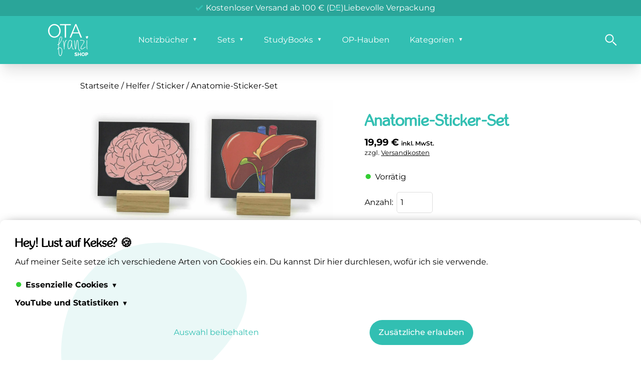

--- FILE ---
content_type: text/html; charset=UTF-8
request_url: https://shop.ota-franzi.de/produkt/anatomie-sticker-set/
body_size: 25875
content:
<!DOCTYPE html>
<html lang="de" dir="ltr">
<head>
<meta charset="utf-8">
<meta name="viewport" content="width=device-width, initial-scale=1.0">
<title>
Anatomie-Sticker-Set | OTA Franzi Shop - Dein Onlineshop für Pflege und OP!    </title>
<script data-cfasync="false" data-no-defer="1" data-no-minify="1" data-no-optimize="1">var ewww_webp_supported=!1;function check_webp_feature(A,e){var w;e=void 0!==e?e:function(){},ewww_webp_supported?e(ewww_webp_supported):((w=new Image).onload=function(){ewww_webp_supported=0<w.width&&0<w.height,e&&e(ewww_webp_supported)},w.onerror=function(){e&&e(!1)},w.src="data:image/webp;base64,"+{alpha:"UklGRkoAAABXRUJQVlA4WAoAAAAQAAAAAAAAAAAAQUxQSAwAAAARBxAR/Q9ERP8DAABWUDggGAAAABQBAJ0BKgEAAQAAAP4AAA3AAP7mtQAAAA=="}[A])}check_webp_feature("alpha");</script><script data-cfasync="false" data-no-defer="1" data-no-minify="1" data-no-optimize="1">var Arrive=function(c,w){"use strict";if(c.MutationObserver&&"undefined"!=typeof HTMLElement){var r,a=0,u=(r=HTMLElement.prototype.matches||HTMLElement.prototype.webkitMatchesSelector||HTMLElement.prototype.mozMatchesSelector||HTMLElement.prototype.msMatchesSelector,{matchesSelector:function(e,t){return e instanceof HTMLElement&&r.call(e,t)},addMethod:function(e,t,r){var a=e[t];e[t]=function(){return r.length==arguments.length?r.apply(this,arguments):"function"==typeof a?a.apply(this,arguments):void 0}},callCallbacks:function(e,t){t&&t.options.onceOnly&&1==t.firedElems.length&&(e=[e[0]]);for(var r,a=0;r=e[a];a++)r&&r.callback&&r.callback.call(r.elem,r.elem);t&&t.options.onceOnly&&1==t.firedElems.length&&t.me.unbindEventWithSelectorAndCallback.call(t.target,t.selector,t.callback)},checkChildNodesRecursively:function(e,t,r,a){for(var i,n=0;i=e[n];n++)r(i,t,a)&&a.push({callback:t.callback,elem:i}),0<i.childNodes.length&&u.checkChildNodesRecursively(i.childNodes,t,r,a)},mergeArrays:function(e,t){var r,a={};for(r in e)e.hasOwnProperty(r)&&(a[r]=e[r]);for(r in t)t.hasOwnProperty(r)&&(a[r]=t[r]);return a},toElementsArray:function(e){return e=void 0!==e&&("number"!=typeof e.length||e===c)?[e]:e}}),e=(l.prototype.addEvent=function(e,t,r,a){a={target:e,selector:t,options:r,callback:a,firedElems:[]};return this._beforeAdding&&this._beforeAdding(a),this._eventsBucket.push(a),a},l.prototype.removeEvent=function(e){for(var t,r=this._eventsBucket.length-1;t=this._eventsBucket[r];r--)e(t)&&(this._beforeRemoving&&this._beforeRemoving(t),(t=this._eventsBucket.splice(r,1))&&t.length&&(t[0].callback=null))},l.prototype.beforeAdding=function(e){this._beforeAdding=e},l.prototype.beforeRemoving=function(e){this._beforeRemoving=e},l),t=function(i,n){var o=new e,l=this,s={fireOnAttributesModification:!1};return o.beforeAdding(function(t){var e=t.target;e!==c.document&&e!==c||(e=document.getElementsByTagName("html")[0]);var r=new MutationObserver(function(e){n.call(this,e,t)}),a=i(t.options);r.observe(e,a),t.observer=r,t.me=l}),o.beforeRemoving(function(e){e.observer.disconnect()}),this.bindEvent=function(e,t,r){t=u.mergeArrays(s,t);for(var a=u.toElementsArray(this),i=0;i<a.length;i++)o.addEvent(a[i],e,t,r)},this.unbindEvent=function(){var r=u.toElementsArray(this);o.removeEvent(function(e){for(var t=0;t<r.length;t++)if(this===w||e.target===r[t])return!0;return!1})},this.unbindEventWithSelectorOrCallback=function(r){var a=u.toElementsArray(this),i=r,e="function"==typeof r?function(e){for(var t=0;t<a.length;t++)if((this===w||e.target===a[t])&&e.callback===i)return!0;return!1}:function(e){for(var t=0;t<a.length;t++)if((this===w||e.target===a[t])&&e.selector===r)return!0;return!1};o.removeEvent(e)},this.unbindEventWithSelectorAndCallback=function(r,a){var i=u.toElementsArray(this);o.removeEvent(function(e){for(var t=0;t<i.length;t++)if((this===w||e.target===i[t])&&e.selector===r&&e.callback===a)return!0;return!1})},this},i=new function(){var s={fireOnAttributesModification:!1,onceOnly:!1,existing:!1};function n(e,t,r){return!(!u.matchesSelector(e,t.selector)||(e._id===w&&(e._id=a++),-1!=t.firedElems.indexOf(e._id)))&&(t.firedElems.push(e._id),!0)}var c=(i=new t(function(e){var t={attributes:!1,childList:!0,subtree:!0};return e.fireOnAttributesModification&&(t.attributes=!0),t},function(e,i){e.forEach(function(e){var t=e.addedNodes,r=e.target,a=[];null!==t&&0<t.length?u.checkChildNodesRecursively(t,i,n,a):"attributes"===e.type&&n(r,i)&&a.push({callback:i.callback,elem:r}),u.callCallbacks(a,i)})})).bindEvent;return i.bindEvent=function(e,t,r){t=void 0===r?(r=t,s):u.mergeArrays(s,t);var a=u.toElementsArray(this);if(t.existing){for(var i=[],n=0;n<a.length;n++)for(var o=a[n].querySelectorAll(e),l=0;l<o.length;l++)i.push({callback:r,elem:o[l]});if(t.onceOnly&&i.length)return r.call(i[0].elem,i[0].elem);setTimeout(u.callCallbacks,1,i)}c.call(this,e,t,r)},i},o=new function(){var a={};function i(e,t){return u.matchesSelector(e,t.selector)}var n=(o=new t(function(){return{childList:!0,subtree:!0}},function(e,r){e.forEach(function(e){var t=e.removedNodes,e=[];null!==t&&0<t.length&&u.checkChildNodesRecursively(t,r,i,e),u.callCallbacks(e,r)})})).bindEvent;return o.bindEvent=function(e,t,r){t=void 0===r?(r=t,a):u.mergeArrays(a,t),n.call(this,e,t,r)},o};d(HTMLElement.prototype),d(NodeList.prototype),d(HTMLCollection.prototype),d(HTMLDocument.prototype),d(Window.prototype);var n={};return s(i,n,"unbindAllArrive"),s(o,n,"unbindAllLeave"),n}function l(){this._eventsBucket=[],this._beforeAdding=null,this._beforeRemoving=null}function s(e,t,r){u.addMethod(t,r,e.unbindEvent),u.addMethod(t,r,e.unbindEventWithSelectorOrCallback),u.addMethod(t,r,e.unbindEventWithSelectorAndCallback)}function d(e){e.arrive=i.bindEvent,s(i,e,"unbindArrive"),e.leave=o.bindEvent,s(o,e,"unbindLeave")}}(window,void 0),ewww_webp_supported=!1;function check_webp_feature(e,t){var r;ewww_webp_supported?t(ewww_webp_supported):((r=new Image).onload=function(){ewww_webp_supported=0<r.width&&0<r.height,t(ewww_webp_supported)},r.onerror=function(){t(!1)},r.src="data:image/webp;base64,"+{alpha:"UklGRkoAAABXRUJQVlA4WAoAAAAQAAAAAAAAAAAAQUxQSAwAAAARBxAR/Q9ERP8DAABWUDggGAAAABQBAJ0BKgEAAQAAAP4AAA3AAP7mtQAAAA==",animation:"UklGRlIAAABXRUJQVlA4WAoAAAASAAAAAAAAAAAAQU5JTQYAAAD/////AABBTk1GJgAAAAAAAAAAAAAAAAAAAGQAAABWUDhMDQAAAC8AAAAQBxAREYiI/gcA"}[e])}function ewwwLoadImages(e){if(e){for(var t=document.querySelectorAll(".batch-image img, .image-wrapper a, .ngg-pro-masonry-item a, .ngg-galleria-offscreen-seo-wrapper a"),r=0,a=t.length;r<a;r++)ewwwAttr(t[r],"data-src",t[r].getAttribute("data-webp")),ewwwAttr(t[r],"data-thumbnail",t[r].getAttribute("data-webp-thumbnail"));for(var i=document.querySelectorAll("div.woocommerce-product-gallery__image"),r=0,a=i.length;r<a;r++)ewwwAttr(i[r],"data-thumb",i[r].getAttribute("data-webp-thumb"))}for(var n=document.querySelectorAll("video"),r=0,a=n.length;r<a;r++)ewwwAttr(n[r],"poster",e?n[r].getAttribute("data-poster-webp"):n[r].getAttribute("data-poster-image"));for(var o,l=document.querySelectorAll("img.ewww_webp_lazy_load"),r=0,a=l.length;r<a;r++)e&&(ewwwAttr(l[r],"data-lazy-srcset",l[r].getAttribute("data-lazy-srcset-webp")),ewwwAttr(l[r],"data-srcset",l[r].getAttribute("data-srcset-webp")),ewwwAttr(l[r],"data-lazy-src",l[r].getAttribute("data-lazy-src-webp")),ewwwAttr(l[r],"data-src",l[r].getAttribute("data-src-webp")),ewwwAttr(l[r],"data-orig-file",l[r].getAttribute("data-webp-orig-file")),ewwwAttr(l[r],"data-medium-file",l[r].getAttribute("data-webp-medium-file")),ewwwAttr(l[r],"data-large-file",l[r].getAttribute("data-webp-large-file")),null!=(o=l[r].getAttribute("srcset"))&&!1!==o&&o.includes("R0lGOD")&&ewwwAttr(l[r],"src",l[r].getAttribute("data-lazy-src-webp"))),l[r].className=l[r].className.replace(/\bewww_webp_lazy_load\b/,"");for(var s=document.querySelectorAll(".ewww_webp"),r=0,a=s.length;r<a;r++)e?(ewwwAttr(s[r],"srcset",s[r].getAttribute("data-srcset-webp")),ewwwAttr(s[r],"src",s[r].getAttribute("data-src-webp")),ewwwAttr(s[r],"data-orig-file",s[r].getAttribute("data-webp-orig-file")),ewwwAttr(s[r],"data-medium-file",s[r].getAttribute("data-webp-medium-file")),ewwwAttr(s[r],"data-large-file",s[r].getAttribute("data-webp-large-file")),ewwwAttr(s[r],"data-large_image",s[r].getAttribute("data-webp-large_image")),ewwwAttr(s[r],"data-src",s[r].getAttribute("data-webp-src"))):(ewwwAttr(s[r],"srcset",s[r].getAttribute("data-srcset-img")),ewwwAttr(s[r],"src",s[r].getAttribute("data-src-img"))),s[r].className=s[r].className.replace(/\bewww_webp\b/,"ewww_webp_loaded");window.jQuery&&jQuery.fn.isotope&&jQuery.fn.imagesLoaded&&(jQuery(".fusion-posts-container-infinite").imagesLoaded(function(){jQuery(".fusion-posts-container-infinite").hasClass("isotope")&&jQuery(".fusion-posts-container-infinite").isotope()}),jQuery(".fusion-portfolio:not(.fusion-recent-works) .fusion-portfolio-wrapper").imagesLoaded(function(){jQuery(".fusion-portfolio:not(.fusion-recent-works) .fusion-portfolio-wrapper").isotope()}))}function ewwwWebPInit(e){ewwwLoadImages(e),ewwwNggLoadGalleries(e),document.arrive(".ewww_webp",function(){ewwwLoadImages(e)}),document.arrive(".ewww_webp_lazy_load",function(){ewwwLoadImages(e)}),document.arrive("videos",function(){ewwwLoadImages(e)}),"loading"==document.readyState?document.addEventListener("DOMContentLoaded",ewwwJSONParserInit):("undefined"!=typeof galleries&&ewwwNggParseGalleries(e),ewwwWooParseVariations(e))}function ewwwAttr(e,t,r){null!=r&&!1!==r&&e.setAttribute(t,r)}function ewwwJSONParserInit(){"undefined"!=typeof galleries&&check_webp_feature("alpha",ewwwNggParseGalleries),check_webp_feature("alpha",ewwwWooParseVariations)}function ewwwWooParseVariations(e){if(e)for(var t=document.querySelectorAll("form.variations_form"),r=0,a=t.length;r<a;r++){var i=t[r].getAttribute("data-product_variations"),n=!1;try{for(var o in i=JSON.parse(i))void 0!==i[o]&&void 0!==i[o].image&&(void 0!==i[o].image.src_webp&&(i[o].image.src=i[o].image.src_webp,n=!0),void 0!==i[o].image.srcset_webp&&(i[o].image.srcset=i[o].image.srcset_webp,n=!0),void 0!==i[o].image.full_src_webp&&(i[o].image.full_src=i[o].image.full_src_webp,n=!0),void 0!==i[o].image.gallery_thumbnail_src_webp&&(i[o].image.gallery_thumbnail_src=i[o].image.gallery_thumbnail_src_webp,n=!0),void 0!==i[o].image.thumb_src_webp&&(i[o].image.thumb_src=i[o].image.thumb_src_webp,n=!0));n&&ewwwAttr(t[r],"data-product_variations",JSON.stringify(i))}catch(e){}}}function ewwwNggParseGalleries(e){if(e)for(var t in galleries){var r=galleries[t];galleries[t].images_list=ewwwNggParseImageList(r.images_list)}}function ewwwNggLoadGalleries(e){e&&document.addEventListener("ngg.galleria.themeadded",function(e,t){window.ngg_galleria._create_backup=window.ngg_galleria.create,window.ngg_galleria.create=function(e,t){var r=$(e).data("id");return galleries["gallery_"+r].images_list=ewwwNggParseImageList(galleries["gallery_"+r].images_list),window.ngg_galleria._create_backup(e,t)}})}function ewwwNggParseImageList(e){for(var t in e){var r=e[t];if(void 0!==r["image-webp"]&&(e[t].image=r["image-webp"],delete e[t]["image-webp"]),void 0!==r["thumb-webp"]&&(e[t].thumb=r["thumb-webp"],delete e[t]["thumb-webp"]),void 0!==r.full_image_webp&&(e[t].full_image=r.full_image_webp,delete e[t].full_image_webp),void 0!==r.srcsets)for(var a in r.srcsets)nggSrcset=r.srcsets[a],void 0!==r.srcsets[a+"-webp"]&&(e[t].srcsets[a]=r.srcsets[a+"-webp"],delete e[t].srcsets[a+"-webp"]);if(void 0!==r.full_srcsets)for(var i in r.full_srcsets)nggFSrcset=r.full_srcsets[i],void 0!==r.full_srcsets[i+"-webp"]&&(e[t].full_srcsets[i]=r.full_srcsets[i+"-webp"],delete e[t].full_srcsets[i+"-webp"])}return e}check_webp_feature("alpha",ewwwWebPInit);</script><meta name='robots' content='index, follow, max-image-preview:large, max-snippet:-1, max-video-preview:-1' />
<!-- Google Tag Manager for WordPress by gtm4wp.com -->
<script data-cfasync="false" data-pagespeed-no-defer>
var gtm4wp_datalayer_name = "dataLayer";
var dataLayer = dataLayer || [];
const gtm4wp_use_sku_instead = 1;
const gtm4wp_currency = 'EUR';
const gtm4wp_product_per_impression = 10;
const gtm4wp_clear_ecommerce = false;
const gtm4wp_datalayer_max_timeout = 2000;
const gtm4wp_scrollerscript_debugmode         = false;
const gtm4wp_scrollerscript_callbacktime      = 100;
const gtm4wp_scrollerscript_readerlocation    = 150;
const gtm4wp_scrollerscript_contentelementid  = "content";
const gtm4wp_scrollerscript_scannertime       = 60;
</script>
<!-- End Google Tag Manager for WordPress by gtm4wp.com -->
<!-- This site is optimized with the Yoast SEO plugin v26.6 - https://yoast.com/wordpress/plugins/seo/ -->
<meta name="description" content="Mit dem Anatomie Sticker Set kannst Du nicht nur Deine Notizen verschönern, sondern auch Deinen Ordner, das Tablet -einfach alles mit glatter Oberfläche." />
<link rel="canonical" href="https://shop.ota-franzi.de/produkt/anatomie-sticker-set/" />
<meta property="og:locale" content="de_DE" />
<meta property="og:type" content="article" />
<meta property="og:title" content="Anatomie-Sticker-Set" />
<meta property="og:description" content="Mit dem Anatomie Sticker Set kannst Du nicht nur Deine Notizen verschönern, sondern auch Deinen Ordner, das Tablet -einfach alles mit glatter Oberfläche." />
<meta property="og:url" content="https://shop.ota-franzi.de/produkt/anatomie-sticker-set/" />
<meta property="og:site_name" content="OTA Franzi Shop" />
<meta property="article:modified_time" content="2025-04-13T18:01:09+00:00" />
<meta property="og:image" content="https://shop.ota-franzi.de/wp-content/uploads/2023/01/Stickerset-e1700650215735.jpg" />
<meta property="og:image:width" content="1920" />
<meta property="og:image:height" content="1920" />
<meta property="og:image:type" content="image/jpeg" />
<meta name="twitter:card" content="summary_large_image" />
<meta name="twitter:label1" content="Geschätzte Lesezeit" />
<meta name="twitter:data1" content="2 Minuten" />
<script type="application/ld+json" class="yoast-schema-graph">{"@context":"https://schema.org","@graph":[{"@type":"WebPage","@id":"https://shop.ota-franzi.de/produkt/anatomie-sticker-set/","url":"https://shop.ota-franzi.de/produkt/anatomie-sticker-set/","name":"Anatomie-Sticker-Set","isPartOf":{"@id":"https://shop.ota-franzi.de/#website"},"primaryImageOfPage":{"@id":"https://shop.ota-franzi.de/produkt/anatomie-sticker-set/#primaryimage"},"image":{"@id":"https://shop.ota-franzi.de/produkt/anatomie-sticker-set/#primaryimage"},"thumbnailUrl":"https://shop.ota-franzi.de/wp-content/uploads/2023/01/Stickerset-e1700650215735.jpg","datePublished":"2023-01-25T17:52:49+00:00","dateModified":"2025-04-13T18:01:09+00:00","description":"Mit dem Anatomie Sticker Set kannst Du nicht nur Deine Notizen verschönern, sondern auch Deinen Ordner, das Tablet -einfach alles mit glatter Oberfläche.","breadcrumb":{"@id":"https://shop.ota-franzi.de/produkt/anatomie-sticker-set/#breadcrumb"},"inLanguage":"de","potentialAction":[{"@type":"ReadAction","target":["https://shop.ota-franzi.de/produkt/anatomie-sticker-set/"]}]},{"@type":"ImageObject","inLanguage":"de","@id":"https://shop.ota-franzi.de/produkt/anatomie-sticker-set/#primaryimage","url":"https://shop.ota-franzi.de/wp-content/uploads/2023/01/Stickerset-e1700650215735.jpg","contentUrl":"https://shop.ota-franzi.de/wp-content/uploads/2023/01/Stickerset-e1700650215735.jpg","width":1920,"height":1920,"caption":"Anatomie Sticker Set. OTA Franzi Shop"},{"@type":"BreadcrumbList","@id":"https://shop.ota-franzi.de/produkt/anatomie-sticker-set/#breadcrumb","itemListElement":[{"@type":"ListItem","position":1,"name":"Shop","item":"https://shop.ota-franzi.de/"},{"@type":"ListItem","position":2,"name":"Shop","item":"https://shop.ota-franzi.de/"},{"@type":"ListItem","position":3,"name":"Helfer","item":"https://shop.ota-franzi.de/produkt-kategorie/helfer/"},{"@type":"ListItem","position":4,"name":"Anatomie-Sticker-Set"}]},{"@type":"WebSite","@id":"https://shop.ota-franzi.de/#website","url":"https://shop.ota-franzi.de/","name":"OTA Franzi Shop","description":"Alles, was Du für einen gelungenen Ausbildungsstart brauchst!","publisher":{"@id":"https://shop.ota-franzi.de/#organization"},"potentialAction":[{"@type":"SearchAction","target":{"@type":"EntryPoint","urlTemplate":"https://shop.ota-franzi.de/?s={search_term_string}"},"query-input":{"@type":"PropertyValueSpecification","valueRequired":true,"valueName":"search_term_string"}}],"inLanguage":"de"},{"@type":"Organization","@id":"https://shop.ota-franzi.de/#organization","name":"OTA Franzi Shop","url":"https://shop.ota-franzi.de/","logo":{"@type":"ImageObject","inLanguage":"de","@id":"https://shop.ota-franzi.de/#/schema/logo/image/","url":"https://shop.ota-franzi.de/wp-content/uploads/2021/11/otafranzi_shop_logo_rework_black_small.png","contentUrl":"https://shop.ota-franzi.de/wp-content/uploads/2021/11/otafranzi_shop_logo_rework_black_small.png","width":298,"height":237,"caption":"OTA Franzi Shop"},"image":{"@id":"https://shop.ota-franzi.de/#/schema/logo/image/"},"sameAs":["https://www.instagram.com/ota.franzi.shop"]}]}</script>
<!-- / Yoast SEO plugin. -->
<link rel="alternate" type="application/rss+xml" title="OTA Franzi Shop &raquo; Anatomie-Sticker-Set-Kommentar-Feed" href="https://shop.ota-franzi.de/produkt/anatomie-sticker-set/feed/" />
<link rel="alternate" title="oEmbed (JSON)" type="application/json+oembed" href="https://shop.ota-franzi.de/wp-json/oembed/1.0/embed?url=https%3A%2F%2Fshop.ota-franzi.de%2Fprodukt%2Fanatomie-sticker-set%2F" />
<link rel="alternate" title="oEmbed (XML)" type="text/xml+oembed" href="https://shop.ota-franzi.de/wp-json/oembed/1.0/embed?url=https%3A%2F%2Fshop.ota-franzi.de%2Fprodukt%2Fanatomie-sticker-set%2F&#038;format=xml" />
<style id='wp-img-auto-sizes-contain-inline-css' type='text/css'>
img:is([sizes=auto i],[sizes^="auto," i]){contain-intrinsic-size:3000px 1500px}
/*# sourceURL=wp-img-auto-sizes-contain-inline-css */
</style>
<!-- <link rel='stylesheet' id='woosb-blocks-css' href='https://shop.ota-franzi.de/wp-content/plugins/woo-product-bundle/assets/css/blocks.css?ver=8.4.2' type='text/css' media='all' /> -->
<style>.wc-block-cart-items__row.woosb-bundles:not(.woosb-fixed-price) .wc-block-cart-item__prices, .wc-block-cart-items__row.woosb-bundles:not(.woosb-fixed-price) .wc-block-components-product-badge, .wc-block-cart-items__row.woosb-bundles:not(.woosb-fixed-price) .wc-block-components-product-price__value {
display: none !important;
}
.wc-block-cart-items__row.woosb-bundled .wc-block-cart-item__remove-link {
display: none !important;
}
.wc-block-cart-items__row.woosb-bundled .wc-block-cart-item__quantity {
pointer-events: none !important;
}
.wc-block-cart-items__row.woosb-bundled.woosb-hide-bundled {
display: none !important;
}
.wc-block-cart-items__row.woosb-bundled.woosb-fixed-price .wc-block-cart-item__prices, .wc-block-cart-items__row.woosb-bundled.woosb-fixed-price .wc-block-components-product-badge, .wc-block-cart-items__row.woosb-bundled.woosb-fixed-price .wc-block-cart-item__total-price-and-sale-badge-wrapper, .wc-block-cart-items__row.woosb-bundled.woosb-fixed-price .wc-block-components-product-price__value {
display: none !important;
}
.wc-block-components-order-summary-item.woosb-bundled.woosb-hide-bundled {
display: none !important;
}</style>
<style id='wp-emoji-styles-inline-css' type='text/css'>
img.wp-smiley, img.emoji {
display: inline !important;
border: none !important;
box-shadow: none !important;
height: 1em !important;
width: 1em !important;
margin: 0 0.07em !important;
vertical-align: -0.1em !important;
background: none !important;
padding: 0 !important;
}
/*# sourceURL=wp-emoji-styles-inline-css */
</style>
<style id='classic-theme-styles-inline-css' type='text/css'>
/*! This file is auto-generated */
.wp-block-button__link{color:#fff;background-color:#32373c;border-radius:9999px;box-shadow:none;text-decoration:none;padding:calc(.667em + 2px) calc(1.333em + 2px);font-size:1.125em}.wp-block-file__button{background:#32373c;color:#fff;text-decoration:none}
/*# sourceURL=/wp-includes/css/classic-themes.min.css */
</style>
<!-- <link rel='stylesheet' id='wp-components-css' href='https://shop.ota-franzi.de/wp-includes/css/dist/components/style.min.css?ver=6.9' type='text/css' media='all' /> -->
<!-- <link rel='stylesheet' id='wp-preferences-css' href='https://shop.ota-franzi.de/wp-includes/css/dist/preferences/style.min.css?ver=6.9' type='text/css' media='all' /> -->
<!-- <link rel='stylesheet' id='wp-block-editor-css' href='https://shop.ota-franzi.de/wp-includes/css/dist/block-editor/style.min.css?ver=6.9' type='text/css' media='all' /> -->
<!-- <link rel='stylesheet' id='popup-maker-block-library-style-css' href='https://shop.ota-franzi.de/wp-content/plugins/popup-maker/dist/packages/block-library-style.css?ver=dbea705cfafe089d65f1' type='text/css' media='all' /> -->
<!-- <link rel='stylesheet' id='cleverreach_style-css' href='https://shop.ota-franzi.de/wp-content/plugins/cleverreach/resources/css/frontend.css?ver=6.9' type='text/css' media='all' /> -->
<link rel="stylesheet" type="text/css" href="//shop.ota-franzi.de/wp-content/cache/wpfc-minified/70h2x4c9/7ubed.css" media="all"/>
<style id='woocommerce-inline-inline-css' type='text/css'>
.woocommerce form .form-row .required { visibility: visible; }
/*# sourceURL=woocommerce-inline-inline-css */
</style>
<!-- <link rel='stylesheet' id='woosb-frontend-css' href='https://shop.ota-franzi.de/wp-content/plugins/woo-product-bundle/assets/css/frontend.css?ver=8.4.2' type='text/css' media='all' /> -->
<!-- <link rel='stylesheet' id='stylesheet-css' href='https://shop.ota-franzi.de/wp-content/themes/ota-shop-theme/resources/main.min.css?ver=6.9' type='text/css' media='all' /> -->
<!-- <link rel='stylesheet' id='popup-maker-site-css' href='//shop.ota-franzi.de/wp-content/uploads/pum/pum-site-styles.css?generated=1755798338&#038;ver=1.21.5' type='text/css' media='all' /> -->
<!-- <link rel='stylesheet' id='woocommerce-gzd-layout-css' href='https://shop.ota-franzi.de/wp-content/plugins/woocommerce-germanized/build/static/layout-styles.css?ver=3.20.4' type='text/css' media='all' /> -->
<link rel="stylesheet" type="text/css" href="//shop.ota-franzi.de/wp-content/cache/wpfc-minified/l916626s/7ubed.css" media="all"/>
<style id='woocommerce-gzd-layout-inline-css' type='text/css'>
.woocommerce-checkout .shop_table { background-color: #eeeeee; } .product p.deposit-packaging-type { font-size: 1.25em !important; } p.woocommerce-shipping-destination { display: none; }
.wc-gzd-nutri-score-value-a {
background: url(https://shop.ota-franzi.de/wp-content/plugins/woocommerce-germanized/assets/images/nutri-score-a.svg) no-repeat;
}
.wc-gzd-nutri-score-value-b {
background: url(https://shop.ota-franzi.de/wp-content/plugins/woocommerce-germanized/assets/images/nutri-score-b.svg) no-repeat;
}
.wc-gzd-nutri-score-value-c {
background: url(https://shop.ota-franzi.de/wp-content/plugins/woocommerce-germanized/assets/images/nutri-score-c.svg) no-repeat;
}
.wc-gzd-nutri-score-value-d {
background: url(https://shop.ota-franzi.de/wp-content/plugins/woocommerce-germanized/assets/images/nutri-score-d.svg) no-repeat;
}
.wc-gzd-nutri-score-value-e {
background: url(https://shop.ota-franzi.de/wp-content/plugins/woocommerce-germanized/assets/images/nutri-score-e.svg) no-repeat;
}
/*# sourceURL=woocommerce-gzd-layout-inline-css */
</style>
<script data-wpfc-render="false">(function(){let events=["mousemove", "wheel", "scroll", "touchstart", "touchmove"];let fired = false;events.forEach(function(event){window.addEventListener(event, function(){if(fired === false){fired = true;setTimeout(function(){ (function(d,s){var f=d.getElementsByTagName(s)[0];j=d.createElement(s);j.setAttribute('type', 'text/javascript');j.setAttribute('src', 'https://shop.ota-franzi.de/wp-content/plugins/woocommerce/assets/js/frontend/add-to-cart.min.js?ver=10.4.3');j.setAttribute('id', 'wc-add-to-cart-js');j.setAttribute('defer', 'defer');j.setAttribute('data-wp-strategy', 'defer');f.parentNode.insertBefore(j,f);})(document,'script'); }, 100);}},{once: true});});})();</script>
<link rel="https://api.w.org/" href="https://shop.ota-franzi.de/wp-json/" /><link rel="alternate" title="JSON" type="application/json" href="https://shop.ota-franzi.de/wp-json/wp/v2/product/2752" /><link rel="EditURI" type="application/rsd+xml" title="RSD" href="https://shop.ota-franzi.de/xmlrpc.php?rsd" />
<meta name="generator" content="WordPress 6.9" />
<meta name="generator" content="WooCommerce 10.4.3" />
<link rel='shortlink' href='https://shop.ota-franzi.de/?p=2752' />
<!-- Google Tag Manager for WordPress by gtm4wp.com -->
<!-- GTM Container placement set to off -->
<script data-cfasync="false" data-pagespeed-no-defer type="text/javascript">
var dataLayer_content = {"pagePostType":"product","pagePostType2":"single-product","pagePostAuthor":"Franziska","browserName":"","browserVersion":"","browserEngineName":"","browserEngineVersion":"","osName":"","osVersion":"","deviceType":"bot","deviceManufacturer":"","deviceModel":"","cartContent":{"totals":{"applied_coupons":[],"discount_total":0,"subtotal":0,"total":0},"items":[]},"productRatingCounts":[],"productAverageRating":0,"productReviewCount":0,"productType":"woosb","productIsVariable":0};
dataLayer.push( dataLayer_content );
</script>
<!-- End Google Tag Manager for WordPress by gtm4wp.com --><link rel="shortcut icon" href="https://shop.ota-franzi.de/wp-content/themes/ota-shop-theme/resources/img/favicon.ico" />	<noscript><style>.woocommerce-product-gallery{ opacity: 1 !important; }</style></noscript>
<noscript><style>.lazyload[data-src]{display:none !important;}</style></noscript><style>.lazyload{background-image:none !important;}.lazyload:before{background-image:none !important;}</style>		<style type="text/css" id="wp-custom-css">
.popup-button {
display: inline-block;
border-radius: 50px;
background-color: #32bfb2;
color: white;
font-weight: bold;
padding: 1rem 1.5rem 1rem 1.5rem;
text-decoration: none;
}
/*
#popmake-1355 {
display: flex !important;
align-items: center !important;
position: fixed !important;
top: unset !important;
bottom: 0 !important;
margin-bottom: 0 !important;
width: 100% !important;
}
#popmake-1355 .pum-content {
display: block;
width: 100%;
}
#popmake-1355 p {
padding-right: 30px;
}
@media screen and (min-width: 768px) {
#popmake-1355 p {
display: block;
width: 100%;
text-align: center;
}
}
.pum-theme-1346 .pum-content+.pum-close, .pum-theme-standard-theme .pum-content+.pum-close {
bottom: unset !important;
top: unset !important;
font-weight: 700 !important;
}
.pum-theme-1347 .pum-content + .pum-close, .pum-theme-lightbox .pum-content + .pum-close {
display: flex;
justify-content: center;
align-items: center;
font-weight: 500 !important;
}
@media screen and (max-width: 767px) {
.cta-link {
margin-bottom: 3.5rem !important;
}
} */		</style>
<!-- <link rel='stylesheet' id='wc-blocks-style-css' href='https://shop.ota-franzi.de/wp-content/plugins/woocommerce/assets/client/blocks/wc-blocks.css?ver=wc-10.4.3' type='text/css' media='all' /> -->
<link rel="stylesheet" type="text/css" href="//shop.ota-franzi.de/wp-content/cache/wpfc-minified/jzxha7z5/7ubed.css" media="all"/>
<style id='global-styles-inline-css' type='text/css'>
:root{--wp--preset--aspect-ratio--square: 1;--wp--preset--aspect-ratio--4-3: 4/3;--wp--preset--aspect-ratio--3-4: 3/4;--wp--preset--aspect-ratio--3-2: 3/2;--wp--preset--aspect-ratio--2-3: 2/3;--wp--preset--aspect-ratio--16-9: 16/9;--wp--preset--aspect-ratio--9-16: 9/16;--wp--preset--color--black: #000000;--wp--preset--color--cyan-bluish-gray: #abb8c3;--wp--preset--color--white: #ffffff;--wp--preset--color--pale-pink: #f78da7;--wp--preset--color--vivid-red: #cf2e2e;--wp--preset--color--luminous-vivid-orange: #ff6900;--wp--preset--color--luminous-vivid-amber: #fcb900;--wp--preset--color--light-green-cyan: #7bdcb5;--wp--preset--color--vivid-green-cyan: #00d084;--wp--preset--color--pale-cyan-blue: #8ed1fc;--wp--preset--color--vivid-cyan-blue: #0693e3;--wp--preset--color--vivid-purple: #9b51e0;--wp--preset--gradient--vivid-cyan-blue-to-vivid-purple: linear-gradient(135deg,rgb(6,147,227) 0%,rgb(155,81,224) 100%);--wp--preset--gradient--light-green-cyan-to-vivid-green-cyan: linear-gradient(135deg,rgb(122,220,180) 0%,rgb(0,208,130) 100%);--wp--preset--gradient--luminous-vivid-amber-to-luminous-vivid-orange: linear-gradient(135deg,rgb(252,185,0) 0%,rgb(255,105,0) 100%);--wp--preset--gradient--luminous-vivid-orange-to-vivid-red: linear-gradient(135deg,rgb(255,105,0) 0%,rgb(207,46,46) 100%);--wp--preset--gradient--very-light-gray-to-cyan-bluish-gray: linear-gradient(135deg,rgb(238,238,238) 0%,rgb(169,184,195) 100%);--wp--preset--gradient--cool-to-warm-spectrum: linear-gradient(135deg,rgb(74,234,220) 0%,rgb(151,120,209) 20%,rgb(207,42,186) 40%,rgb(238,44,130) 60%,rgb(251,105,98) 80%,rgb(254,248,76) 100%);--wp--preset--gradient--blush-light-purple: linear-gradient(135deg,rgb(255,206,236) 0%,rgb(152,150,240) 100%);--wp--preset--gradient--blush-bordeaux: linear-gradient(135deg,rgb(254,205,165) 0%,rgb(254,45,45) 50%,rgb(107,0,62) 100%);--wp--preset--gradient--luminous-dusk: linear-gradient(135deg,rgb(255,203,112) 0%,rgb(199,81,192) 50%,rgb(65,88,208) 100%);--wp--preset--gradient--pale-ocean: linear-gradient(135deg,rgb(255,245,203) 0%,rgb(182,227,212) 50%,rgb(51,167,181) 100%);--wp--preset--gradient--electric-grass: linear-gradient(135deg,rgb(202,248,128) 0%,rgb(113,206,126) 100%);--wp--preset--gradient--midnight: linear-gradient(135deg,rgb(2,3,129) 0%,rgb(40,116,252) 100%);--wp--preset--font-size--small: 13px;--wp--preset--font-size--medium: 20px;--wp--preset--font-size--large: 36px;--wp--preset--font-size--x-large: 42px;--wp--preset--spacing--20: 0.44rem;--wp--preset--spacing--30: 0.67rem;--wp--preset--spacing--40: 1rem;--wp--preset--spacing--50: 1.5rem;--wp--preset--spacing--60: 2.25rem;--wp--preset--spacing--70: 3.38rem;--wp--preset--spacing--80: 5.06rem;--wp--preset--shadow--natural: 6px 6px 9px rgba(0, 0, 0, 0.2);--wp--preset--shadow--deep: 12px 12px 50px rgba(0, 0, 0, 0.4);--wp--preset--shadow--sharp: 6px 6px 0px rgba(0, 0, 0, 0.2);--wp--preset--shadow--outlined: 6px 6px 0px -3px rgb(255, 255, 255), 6px 6px rgb(0, 0, 0);--wp--preset--shadow--crisp: 6px 6px 0px rgb(0, 0, 0);}:where(.is-layout-flex){gap: 0.5em;}:where(.is-layout-grid){gap: 0.5em;}body .is-layout-flex{display: flex;}.is-layout-flex{flex-wrap: wrap;align-items: center;}.is-layout-flex > :is(*, div){margin: 0;}body .is-layout-grid{display: grid;}.is-layout-grid > :is(*, div){margin: 0;}:where(.wp-block-columns.is-layout-flex){gap: 2em;}:where(.wp-block-columns.is-layout-grid){gap: 2em;}:where(.wp-block-post-template.is-layout-flex){gap: 1.25em;}:where(.wp-block-post-template.is-layout-grid){gap: 1.25em;}.has-black-color{color: var(--wp--preset--color--black) !important;}.has-cyan-bluish-gray-color{color: var(--wp--preset--color--cyan-bluish-gray) !important;}.has-white-color{color: var(--wp--preset--color--white) !important;}.has-pale-pink-color{color: var(--wp--preset--color--pale-pink) !important;}.has-vivid-red-color{color: var(--wp--preset--color--vivid-red) !important;}.has-luminous-vivid-orange-color{color: var(--wp--preset--color--luminous-vivid-orange) !important;}.has-luminous-vivid-amber-color{color: var(--wp--preset--color--luminous-vivid-amber) !important;}.has-light-green-cyan-color{color: var(--wp--preset--color--light-green-cyan) !important;}.has-vivid-green-cyan-color{color: var(--wp--preset--color--vivid-green-cyan) !important;}.has-pale-cyan-blue-color{color: var(--wp--preset--color--pale-cyan-blue) !important;}.has-vivid-cyan-blue-color{color: var(--wp--preset--color--vivid-cyan-blue) !important;}.has-vivid-purple-color{color: var(--wp--preset--color--vivid-purple) !important;}.has-black-background-color{background-color: var(--wp--preset--color--black) !important;}.has-cyan-bluish-gray-background-color{background-color: var(--wp--preset--color--cyan-bluish-gray) !important;}.has-white-background-color{background-color: var(--wp--preset--color--white) !important;}.has-pale-pink-background-color{background-color: var(--wp--preset--color--pale-pink) !important;}.has-vivid-red-background-color{background-color: var(--wp--preset--color--vivid-red) !important;}.has-luminous-vivid-orange-background-color{background-color: var(--wp--preset--color--luminous-vivid-orange) !important;}.has-luminous-vivid-amber-background-color{background-color: var(--wp--preset--color--luminous-vivid-amber) !important;}.has-light-green-cyan-background-color{background-color: var(--wp--preset--color--light-green-cyan) !important;}.has-vivid-green-cyan-background-color{background-color: var(--wp--preset--color--vivid-green-cyan) !important;}.has-pale-cyan-blue-background-color{background-color: var(--wp--preset--color--pale-cyan-blue) !important;}.has-vivid-cyan-blue-background-color{background-color: var(--wp--preset--color--vivid-cyan-blue) !important;}.has-vivid-purple-background-color{background-color: var(--wp--preset--color--vivid-purple) !important;}.has-black-border-color{border-color: var(--wp--preset--color--black) !important;}.has-cyan-bluish-gray-border-color{border-color: var(--wp--preset--color--cyan-bluish-gray) !important;}.has-white-border-color{border-color: var(--wp--preset--color--white) !important;}.has-pale-pink-border-color{border-color: var(--wp--preset--color--pale-pink) !important;}.has-vivid-red-border-color{border-color: var(--wp--preset--color--vivid-red) !important;}.has-luminous-vivid-orange-border-color{border-color: var(--wp--preset--color--luminous-vivid-orange) !important;}.has-luminous-vivid-amber-border-color{border-color: var(--wp--preset--color--luminous-vivid-amber) !important;}.has-light-green-cyan-border-color{border-color: var(--wp--preset--color--light-green-cyan) !important;}.has-vivid-green-cyan-border-color{border-color: var(--wp--preset--color--vivid-green-cyan) !important;}.has-pale-cyan-blue-border-color{border-color: var(--wp--preset--color--pale-cyan-blue) !important;}.has-vivid-cyan-blue-border-color{border-color: var(--wp--preset--color--vivid-cyan-blue) !important;}.has-vivid-purple-border-color{border-color: var(--wp--preset--color--vivid-purple) !important;}.has-vivid-cyan-blue-to-vivid-purple-gradient-background{background: var(--wp--preset--gradient--vivid-cyan-blue-to-vivid-purple) !important;}.has-light-green-cyan-to-vivid-green-cyan-gradient-background{background: var(--wp--preset--gradient--light-green-cyan-to-vivid-green-cyan) !important;}.has-luminous-vivid-amber-to-luminous-vivid-orange-gradient-background{background: var(--wp--preset--gradient--luminous-vivid-amber-to-luminous-vivid-orange) !important;}.has-luminous-vivid-orange-to-vivid-red-gradient-background{background: var(--wp--preset--gradient--luminous-vivid-orange-to-vivid-red) !important;}.has-very-light-gray-to-cyan-bluish-gray-gradient-background{background: var(--wp--preset--gradient--very-light-gray-to-cyan-bluish-gray) !important;}.has-cool-to-warm-spectrum-gradient-background{background: var(--wp--preset--gradient--cool-to-warm-spectrum) !important;}.has-blush-light-purple-gradient-background{background: var(--wp--preset--gradient--blush-light-purple) !important;}.has-blush-bordeaux-gradient-background{background: var(--wp--preset--gradient--blush-bordeaux) !important;}.has-luminous-dusk-gradient-background{background: var(--wp--preset--gradient--luminous-dusk) !important;}.has-pale-ocean-gradient-background{background: var(--wp--preset--gradient--pale-ocean) !important;}.has-electric-grass-gradient-background{background: var(--wp--preset--gradient--electric-grass) !important;}.has-midnight-gradient-background{background: var(--wp--preset--gradient--midnight) !important;}.has-small-font-size{font-size: var(--wp--preset--font-size--small) !important;}.has-medium-font-size{font-size: var(--wp--preset--font-size--medium) !important;}.has-large-font-size{font-size: var(--wp--preset--font-size--large) !important;}.has-x-large-font-size{font-size: var(--wp--preset--font-size--x-large) !important;}
/*# sourceURL=global-styles-inline-css */
</style>
<script data-wpfc-render="false">var Wpfcll={s:[],osl:0,scroll:false,i:function(){Wpfcll.ss();window.addEventListener('load',function(){let observer=new MutationObserver(mutationRecords=>{Wpfcll.osl=Wpfcll.s.length;Wpfcll.ss();if(Wpfcll.s.length > Wpfcll.osl){Wpfcll.ls(false);}});observer.observe(document.getElementsByTagName("html")[0],{childList:true,attributes:true,subtree:true,attributeFilter:["src"],attributeOldValue:false,characterDataOldValue:false});Wpfcll.ls(true);});window.addEventListener('scroll',function(){Wpfcll.scroll=true;Wpfcll.ls(false);});window.addEventListener('resize',function(){Wpfcll.scroll=true;Wpfcll.ls(false);});window.addEventListener('click',function(){Wpfcll.scroll=true;Wpfcll.ls(false);});},c:function(e,pageload){var w=document.documentElement.clientHeight || body.clientHeight;var n=0;if(pageload){n=0;}else{n=(w > 800) ? 800:200;n=Wpfcll.scroll ? 800:n;}var er=e.getBoundingClientRect();var t=0;var p=e.parentNode ? e.parentNode:false;if(typeof p.getBoundingClientRect=="undefined"){var pr=false;}else{var pr=p.getBoundingClientRect();}if(er.x==0 && er.y==0){for(var i=0;i < 10;i++){if(p){if(pr.x==0 && pr.y==0){if(p.parentNode){p=p.parentNode;}if(typeof p.getBoundingClientRect=="undefined"){pr=false;}else{pr=p.getBoundingClientRect();}}else{t=pr.top;break;}}};}else{t=er.top;}if(w - t+n > 0){return true;}return false;},r:function(e,pageload){var s=this;var oc,ot;try{oc=e.getAttribute("data-wpfc-original-src");ot=e.getAttribute("data-wpfc-original-srcset");originalsizes=e.getAttribute("data-wpfc-original-sizes");if(s.c(e,pageload)){if(oc || ot){if(e.tagName=="DIV" || e.tagName=="A" || e.tagName=="SPAN"){e.style.backgroundImage="url("+oc+")";e.removeAttribute("data-wpfc-original-src");e.removeAttribute("data-wpfc-original-srcset");e.removeAttribute("onload");}else{if(oc){e.setAttribute('src',oc);}if(ot){e.setAttribute('srcset',ot);}if(originalsizes){e.setAttribute('sizes',originalsizes);}if(e.getAttribute("alt") && e.getAttribute("alt")=="blank"){e.removeAttribute("alt");}e.removeAttribute("data-wpfc-original-src");e.removeAttribute("data-wpfc-original-srcset");e.removeAttribute("data-wpfc-original-sizes");e.removeAttribute("onload");if(e.tagName=="IFRAME"){var y="https://www.youtube.com/embed/";if(navigator.userAgent.match(/\sEdge?\/\d/i)){e.setAttribute('src',e.getAttribute("src").replace(/.+\/templates\/youtube\.html\#/,y));}e.onload=function(){if(typeof window.jQuery !="undefined"){if(jQuery.fn.fitVids){jQuery(e).parent().fitVids({customSelector:"iframe[src]"});}}var s=e.getAttribute("src").match(/templates\/youtube\.html\#(.+)/);if(s){try{var i=e.contentDocument || e.contentWindow;if(i.location.href=="about:blank"){e.setAttribute('src',y+s[1]);}}catch(err){e.setAttribute('src',y+s[1]);}}}}}}else{if(e.tagName=="NOSCRIPT"){if(typeof window.jQuery !="undefined"){if(jQuery(e).attr("data-type")=="wpfc"){e.removeAttribute("data-type");jQuery(e).after(jQuery(e).text());}}}}}}catch(error){console.log(error);console.log("==>",e);}},ss:function(){var i=Array.prototype.slice.call(document.getElementsByTagName("img"));var f=Array.prototype.slice.call(document.getElementsByTagName("iframe"));var d=Array.prototype.slice.call(document.getElementsByTagName("div"));var a=Array.prototype.slice.call(document.getElementsByTagName("a"));var s=Array.prototype.slice.call(document.getElementsByTagName("span"));var n=Array.prototype.slice.call(document.getElementsByTagName("noscript"));this.s=i.concat(f).concat(d).concat(a).concat(s).concat(n);},ls:function(pageload){var s=this;[].forEach.call(s.s,function(e,index){s.r(e,pageload);});}};document.addEventListener('DOMContentLoaded',function(){wpfci();});function wpfci(){Wpfcll.i();}</script>
</head>
<body class="wp-singular product-template-default single single-product postid-2752 wp-custom-logo wp-theme-ota-shop-theme theme-ota-shop-theme woocommerce woocommerce-page woocommerce-no-js">
<noscript><iframe onload="Wpfcll.r(this,true);" data-wpfc-original-src="https://www.googletagmanager.com/ns.html?id=GTM-T97N7MH" height="0" width="0" style="display:none;visibility:hidden"></iframe></noscript>
<div class="loader_bg hidden" id="loader-bg">
<div class="loader flex flex-col gap-2 justify-center items-center">
<figure class="loader-logo">
<img src="[data-uri]" alt="OTA Franzi" width="70" data-src="https://shop.ota-franzi.de/wp-content/themes/ota-shop-theme/resources/img/otafranzi_shop_logo_rework_white.svg" decoding="async" class="lazyload"><noscript><img src="https://shop.ota-franzi.de/wp-content/themes/ota-shop-theme/resources/img/otafranzi_shop_logo_rework_white.svg" alt="OTA Franzi" width="70" data-eio="l"></noscript>
</figure>
<div class="loader-dots flex text-white text-4xl gap-1">
<span>.</span>
<span>.</span>
<span>.</span>
</div>
</div>
</div>
<div class="top-bar-wrapper h-8 w-full text-white fixed px-4 lg:px-12 xl:px-24 2xl:px-64 z-40 justify-center items-center">
<div class="w-full h-full swiper-top-container relative h-8 overflow-hidden">
<div class="swiper-wrapper flex flex-col relative">
<div class="swiper-slide h-full w-full flex flex-row justify-center gap-16">      <div class=" h-full flex justify-center items-center">
<p class="top-bar inline-block relative">Kostenloser Versand ab 100 € (DE)</p>  
</div>
<div class=" h-full flex justify-center items-center">
<p class="top-bar inline-block relative">Liebevolle Verpackung</p>  
</div>
</div>      <div class="swiper-slide h-full w-full flex flex-row justify-center gap-16">      <div class=" h-full flex justify-center items-center">
<p class="top-bar inline-block relative">Klimaneutraler Versand in DE</p>  
</div>
<div class=" h-full flex justify-center items-center">
<p class="top-bar inline-block relative">Versand innerhalb 48 h*</p>  
</div>
</div>    </div> 
</div>
</div>
<nav class="main nav-wrapper flex fixed top-8 w-full pt-2 pb-2 lg:pt-0 lg:pb-0 h-20 lg:h-24 lg:pl-12 xl:pl-24 2xl:pl-64 items-center shadow-xl z-40 justify-center">
<a href="https://shop.ota-franzi.de/" class="custom-logo-link" rel="home"><img src="[data-uri]" class="custom-logo lazyload" alt="OTA Franzi Shop" decoding="async" wpfc-lazyload-disable="true" data-src="https://shop.ota-franzi.de/wp-content/uploads/2021/07/otafranzi_shop_logo_rework_white.svg" /><noscript><img src="https://shop.ota-franzi.de/wp-content/uploads/2021/07/otafranzi_shop_logo_rework_white.svg" class="custom-logo" alt="OTA Franzi Shop" decoding="async" data-eio="l" /></noscript></a>      <div class="nav-inner w-full pl-4 lg:pl-8 xl:pl-20 2xl:pl-28 h-full hidden lg:flex lg:flex-row lg:justify-between lg:pr-12">
<div class="menu-navigation-container"><ul id="menu-navigation" class="menu"><li id="menu-item-3226" class="menu-item menu-item-type-taxonomy menu-item-object-product_cat menu-item-has-children menu-item-3226 text-white inline h-full flex items-center main-menu"><a href="https://shop.ota-franzi.de/produkt-kategorie/print/notizbuecher/">Notizbücher</a>
<ul class="sub-menu">
<li id="menu-item-534" class="menu-item menu-item-type-post_type menu-item-object-product menu-item-534 text-white inline h-full flex items-center main-menu"><a href="https://shop.ota-franzi.de/produkt/ota-notizbuch/">OTA Notizbuch</a></li>
<li id="menu-item-1118" class="menu-item menu-item-type-post_type menu-item-object-product menu-item-1118 text-white inline h-full flex items-center main-menu"><a href="https://shop.ota-franzi.de/produkt/ata-notizbuch/">ATA Notizbuch</a></li>
</ul>
</li>
<li id="menu-item-1935" class="menu-item menu-item-type-taxonomy menu-item-object-product_cat current-product-ancestor current-menu-ancestor current-menu-parent current-product-parent menu-item-has-children menu-item-1935 text-white inline h-full flex items-center main-menu"><a href="https://shop.ota-franzi.de/produkt-kategorie/sets/">Sets</a>
<ul class="sub-menu">
<li id="menu-item-1329" class="menu-item menu-item-type-post_type menu-item-object-product menu-item-1329 text-white inline h-full flex items-center main-menu"><a href="https://shop.ota-franzi.de/produkt/ota-starter-set/">OTA Starter-Set</a></li>
<li id="menu-item-1310" class="menu-item menu-item-type-post_type menu-item-object-product menu-item-1310 text-white inline h-full flex items-center main-menu"><a href="https://shop.ota-franzi.de/produkt/ata-starter-set/">ATA Starter-Set</a></li>
<li id="menu-item-2320" class="menu-item menu-item-type-post_type menu-item-object-product menu-item-2320 text-white inline h-full flex items-center main-menu"><a href="https://shop.ota-franzi.de/produkt/pflege-starter-set/">Pflege Starter-Set</a></li>
<li id="menu-item-2784" class="menu-item menu-item-type-post_type menu-item-object-product current-menu-item menu-item-2784 text-white inline h-full flex items-center main-menu"><a href="https://shop.ota-franzi.de/produkt/anatomie-sticker-set/" aria-current="page">Anatomie-Sticker-Set</a></li>
<li id="menu-item-1312" class="menu-item menu-item-type-post_type menu-item-object-product menu-item-1312 text-white inline h-full flex items-center main-menu"><a href="https://shop.ota-franzi.de/produkt/ota-checklisten-set/">OTA Checklisten-Set</a></li>
<li id="menu-item-1311" class="menu-item menu-item-type-post_type menu-item-object-product menu-item-1311 text-white inline h-full flex items-center main-menu"><a href="https://shop.ota-franzi.de/produkt/ata-checklisten-set/">ATA Checklisten-Set</a></li>
<li id="menu-item-4033" class="menu-item menu-item-type-post_type menu-item-object-product menu-item-4033 text-white inline h-full flex items-center main-menu"><a href="https://shop.ota-franzi.de/produkt/lagerungs-checklisten-set/">Lagerungs Checklisten-Set</a></li>
<li id="menu-item-2783" class="menu-item menu-item-type-post_type menu-item-object-product menu-item-2783 text-white inline h-full flex items-center main-menu"><a href="https://shop.ota-franzi.de/produkt/pflege-checklisten-set/">Pflege Checklisten-Set</a></li>
<li id="menu-item-3118" class="menu-item menu-item-type-post_type menu-item-object-product menu-item-3118 text-white inline h-full flex items-center main-menu"><a href="https://shop.ota-franzi.de/produkt/ota-tassen-set/">OTA Tassen-Set</a></li>
</ul>
</li>
<li id="menu-item-2977" class="menu-item menu-item-type-taxonomy menu-item-object-product_cat menu-item-has-children menu-item-2977 text-white inline h-full flex items-center main-menu"><a href="https://shop.ota-franzi.de/produkt-kategorie/print/studybooks/">StudyBooks</a>
<ul class="sub-menu">
<li id="menu-item-2543" class="menu-item menu-item-type-post_type menu-item-object-product menu-item-2543 text-white inline h-full flex items-center main-menu"><a href="https://shop.ota-franzi.de/produkt/studybook-hf-chirurgie/">StudyBook HF-Chirurgie</a></li>
<li id="menu-item-2978" class="menu-item menu-item-type-post_type menu-item-object-product menu-item-2978 text-white inline h-full flex items-center main-menu"><a href="https://shop.ota-franzi.de/produkt/studybook-op-lagerung/">StudyBook OP-Lagerung</a></li>
</ul>
</li>
<li id="menu-item-3825" class="menu-item menu-item-type-taxonomy menu-item-object-product_cat menu-item-3825 text-white inline h-full flex items-center main-menu"><a href="https://shop.ota-franzi.de/produkt-kategorie/textilien/op-hauben/">OP-Hauben</a></li>
<li id="menu-item-2690" class="menu-item menu-item-type-taxonomy menu-item-object-category menu-item-has-children menu-item-2690 text-white inline h-full flex items-center main-menu"><a href="https://shop.ota-franzi.de/category/uncategorized/">Kategorien</a>
<ul class="sub-menu">
<li id="menu-item-2697" class="menu-item menu-item-type-taxonomy menu-item-object-product_cat menu-item-2697 text-white inline h-full flex items-center main-menu"><a href="https://shop.ota-franzi.de/produkt-kategorie/checklisten/">Checklisten</a></li>
<li id="menu-item-2696" class="menu-item menu-item-type-taxonomy menu-item-object-product_cat menu-item-2696 text-white inline h-full flex items-center main-menu"><a href="https://shop.ota-franzi.de/produkt-kategorie/print/tassen/">Tassen</a></li>
<li id="menu-item-2544" class="menu-item menu-item-type-taxonomy menu-item-object-product_cat current-product-ancestor current-menu-parent current-product-parent menu-item-2544 text-white inline h-full flex items-center main-menu"><a href="https://shop.ota-franzi.de/produkt-kategorie/helfer/">Helfer</a></li>
<li id="menu-item-2695" class="menu-item menu-item-type-taxonomy menu-item-object-product_cat menu-item-2695 text-white inline h-full flex items-center main-menu"><a href="https://shop.ota-franzi.de/produkt-kategorie/b-ware/">B-Ware</a></li>
<li id="menu-item-2691" class="menu-item menu-item-type-taxonomy menu-item-object-product_cat menu-item-2691 text-white inline h-full flex items-center main-menu"><a href="https://shop.ota-franzi.de/produkt-kategorie/xunt/">xunt</a></li>
<li id="menu-item-2694" class="menu-item menu-item-type-taxonomy menu-item-object-product_cat menu-item-2694 text-white inline h-full flex items-center main-menu"><a href="https://shop.ota-franzi.de/produkt-kategorie/visionpflege/">Visionpflege</a></li>
<li id="menu-item-2692" class="menu-item menu-item-type-taxonomy menu-item-object-product_cat menu-item-2692 text-white inline h-full flex items-center main-menu"><a href="https://shop.ota-franzi.de/produkt-kategorie/schreibwaren/">Schreibwaren</a></li>
<li id="menu-item-2693" class="menu-item menu-item-type-taxonomy menu-item-object-product_cat menu-item-2693 text-white inline h-full flex items-center main-menu"><a href="https://shop.ota-franzi.de/produkt-kategorie/pulox/">pulox</a></li>
</ul>
</li>
</ul></div>              <div class="search-wrapper ml-12 xl:ml-32 cursor-pointer" id="search-wrapper">
<img src="[data-uri]" class="social-icon search lazyload" alt="search" data-src="https://shop.ota-franzi.de/wp-content/themes/ota-shop-theme/resources/img/search.svg" decoding="async"><noscript><img src="https://shop.ota-franzi.de/wp-content/themes/ota-shop-theme/resources/img/search.svg" class="social-icon search" alt="search" data-eio="l"></noscript>
</div>
</div>
</div>
<div class="mobile-menu-wrapper absolute flex justify-center items-center h-20 w-20 p-4 left-0 top-0 lg:hidden" id="mobile-menu-wrapper">
<div class="burger">
<div class="burger-btn">
</div>
<!-- <img src="[data-uri]" class="social-icon search lazyload" alt="search" data-src="https://shop.ota-franzi.de/wp-content/themes/ota-shop-theme/resources/img/menu.svg" decoding="async"><noscript><img src="https://shop.ota-franzi.de/wp-content/themes/ota-shop-theme/resources/img/menu.svg" class="social-icon search" alt="search" data-eio="l"></noscript> -->
</div>
</div>
<div class="mobile-search-wrapper absolute flex justify-center items-center h-20 w-20 p-4 right-0 top-0 lg:hidden" id="mobile-search-wrapper">
<div class="">
<img src="[data-uri]" class="social-icon search lazyload" alt="search" data-src="https://shop.ota-franzi.de/wp-content/themes/ota-shop-theme/resources/img/search.svg" decoding="async"><noscript><img src="https://shop.ota-franzi.de/wp-content/themes/ota-shop-theme/resources/img/search.svg" class="social-icon search" alt="search" data-eio="l"></noscript>
</div>
</div>
<!-- <div class="search-wrapper h-24 fixed mt-48 right-0 w-1/4 items-center hidden lg:flex" style="background-color: #74b0fb;">
<input type="text" name="" value="" class="w-full">
</div> -->
</nav>
<div class="search-bar fixed flex justify-between items-center h-full hidden-responsive lg:h-12 right-0 lg:w-24 mt-8 lg:mt-44 lg:w-1/4" id="search-bar">
<form id="shop-search" class="custom-search search-input h-full text-2xl font-light text-white px-4 lg:w-full" method="get" action="https://shop.ota-franzi.de" role="search">
<input type="text" placeholder="Suche..." class="w-full h-full" value="" name="s" id="s">
<input type="hidden" value="product" name="post_type" />
</form>
<div class="search-icon-wrapper flex flex-row">
<button type="submit" form="shop-search">
<div class="mobile-search-trigger flex justify-center items-center h-20 w-16 p-4 right-0 top-0 lg:hidden" id="mobile-search-wrapper">
<div class="w-8 h-8">
<img src="[data-uri]" class="social-icon search lazyload" alt="search" data-src="https://shop.ota-franzi.de/wp-content/themes/ota-shop-theme/resources/img/arrow_forward.svg" decoding="async"><noscript><img src="https://shop.ota-franzi.de/wp-content/themes/ota-shop-theme/resources/img/arrow_forward.svg" class="social-icon search" alt="search" data-eio="l"></noscript>
</div>
</div>
</button>
<div class="mobile-search-close flex justify-center items-center h-20 w-16 p-4 right-0 top-0 lg:hidden" id="mobile-search-close">
<div class="w-6 h-6">
<img src="[data-uri]" class="social-icon search lazyload" alt="search" data-src="https://shop.ota-franzi.de/wp-content/themes/ota-shop-theme/resources/img/close.svg" decoding="async"><noscript><img src="https://shop.ota-franzi.de/wp-content/themes/ota-shop-theme/resources/img/close.svg" class="social-icon search" alt="search" data-eio="l"></noscript>
</div>
</div>
</div>
</div>
<a class="cta-link z-20 fixed hidden lg:mr-4 lg:mb-4" href="https://shop.ota-franzi.de/warenkorb/" id="cta" alt="Warenkorb ansehen" title="Warenkorb ansehen">
<div id="cta-wrap" class="cta-wrap h-24 w-24 flex justify-center items-center" id="cta-wrap">
<div class="cta flex relative h-16 w-16 lg:h-20 lg:w-20 justify-center items-center shadow-2xl">
<img class="h-auto w-7 lg:w-9  lazyload" src="[data-uri]" alt="Warenkorb ansehen" data-src="https://shop.ota-franzi.de/wp-content/themes/ota-shop-theme/resources/img/shopping_cart.svg" decoding="async"><noscript><img class="h-auto w-7 lg:w-9 " src="https://shop.ota-franzi.de/wp-content/themes/ota-shop-theme/resources/img/shopping_cart.svg" alt="Warenkorb ansehen" data-eio="l"></noscript>
</div> 
<div id="cart-items-count" class="cart-item-count absolute top-1 right-1 rounded-full bg-blue-400 text-white font-semibold flex justify-center items-center block w-8 h-8 show">
<div id="cart-count">
0        </div>
</div>
</div>
</div>
</a>
<div class="opacity-0 invisible hide" id="mini-cart">
<div class="widget_shopping_cart_content">
</div>
</div>      
<link rel="preconnect" href="https://fonts.bunny.net">
<link href="https://fonts.bunny.net/css?family=montserrat:100,100i,200,200i,300,300i,400,400i,500,500i,600,600i,700,700i,800,800i,900,900i" rel="stylesheet" />
<div id="primary" class="content-area"><main id="main" class="site-main" role="main"><nav class="woocommerce-breadcrumb" aria-label="Breadcrumb"><a href="https://shop.ota-franzi.de">Startseite</a>&nbsp;&#47;&nbsp;<a href="https://shop.ota-franzi.de/produkt-kategorie/helfer/">Helfer</a>&nbsp;&#47;&nbsp;<a href="https://shop.ota-franzi.de/produkt-kategorie/helfer/sticker/">Sticker</a>&nbsp;&#47;&nbsp;Anatomie-Sticker-Set</nav>
<div class="woocommerce-notices-wrapper"></div><div id="product-2752" class="product type-product post-2752 status-publish first instock product_cat-print product_cat-helfer product_cat-sets product_cat-sticker has-post-thumbnail taxable shipping-taxable purchasable product-type-woosb">
<div class="product-intro flex flex-col lg:flex-row mt-4">
<div class="woocommerce-product-gallery woocommerce-product-gallery--with-images woocommerce-product-gallery--columns-4 images" data-columns="4" style="opacity: 0; transition: opacity .25s ease-in-out;">
<figure class="woocommerce-product-gallery__wrapper" data-aos="fade-up">
<div data-thumb="https://shop.ota-franzi.de/wp-content/uploads/2023/01/Stickerset-e1700650215735.jpg" data-thumb-alt="Anatomie Sticker Set. OTA Franzi Shop" class="woocommerce-product-gallery__image" data-webp-thumb="https://shop.ota-franzi.de/wp-content/uploads/2023/01/Stickerset-e1700650215735.jpg.webp"><a data-fslightbox href="https://shop.ota-franzi.de/wp-content/uploads/2023/01/Stickerset-e1700650215735.jpg"><img width="800" height="800" src="https://shop.ota-franzi.de/wp-content/uploads/2023/01/Stickerset-e1700650215735.jpg" class="wp-post-image ewww_webp_lazy_load" alt="Anatomie Sticker Set. OTA Franzi Shop" title="Anatomie Sticker Set. OTA Franzi Shop" data-caption="Anatomie Sticker Set. OTA Franzi Shop" data-src="https://shop.ota-franzi.de/wp-content/uploads/2023/01/Stickerset-e1700650215735.jpg" data-large_image="https://shop.ota-franzi.de/wp-content/uploads/2023/01/Stickerset-e1700650215735.jpg" data-large_image_width="1920" data-large_image_height="1920" decoding="async" fetchpriority="high" wpfc-lazyload-disable="true" data-src-webp="https://shop.ota-franzi.de/wp-content/uploads/2023/01/Stickerset-e1700650215735.jpg.webp" /></a></div>
<div class="thumbnail-wrapper w-full flex flex-row justify-between md:justify-start"><div data-thumb="https://shop.ota-franzi.de/wp-content/uploads/2023/01/Wirbel-100x100.jpg" data-thumb-alt="OTA Franzi Shop - Anatomie-Sticker OTA Franzi" class="woocommerce-product-gallery__image" data-webp-thumb="https://shop.ota-franzi.de/wp-content/uploads/2023/01/Wirbel-100x100.jpg.webp"><a data-fslightbox href="https://shop.ota-franzi.de/wp-content/uploads/2023/01/Wirbel.jpg"><img width="100" height="100" src="[data-uri]"  alt="OTA Franzi Shop - Anatomie-Sticker OTA Franzi" title="Wirbel" data-caption="OTA Franzi Shop - Anatomie-Sticker OTA Franzi" data-src="https://shop.ota-franzi.de/wp-content/uploads/2023/01/Wirbel.jpg" data-large_image="https://shop.ota-franzi.de/wp-content/uploads/2023/01/Wirbel.jpg" data-large_image_width="568" data-large_image_height="480" decoding="async" srcset="[data-uri] 1w" sizes="(max-width: 100px) 100vw, 100px" data-src-img="https://shop.ota-franzi.de/wp-content/uploads/2023/01/Wirbel-100x100.jpg" data-src-webp="https://shop.ota-franzi.de/wp-content/uploads/2023/01/Wirbel-100x100.jpg.webp" data-srcset-webp="https://shop.ota-franzi.de/wp-content/uploads/2023/01/Wirbel-100x100.jpg.webp 100w, https://shop.ota-franzi.de/wp-content/uploads/2023/01/Wirbel-400x400.jpg.webp 400w, https://shop.ota-franzi.de/wp-content/uploads/2023/01/Wirbel-32x32.jpg.webp 32w" data-srcset-img="https://shop.ota-franzi.de/wp-content/uploads/2023/01/Wirbel-100x100.jpg 100w, https://shop.ota-franzi.de/wp-content/uploads/2023/01/Wirbel-400x400.jpg 400w, https://shop.ota-franzi.de/wp-content/uploads/2023/01/Wirbel-32x32.jpg 32w" data-webp-large_image="https://shop.ota-franzi.de/wp-content/uploads/2023/01/Wirbel.jpg.webp" data-webp-src="https://shop.ota-franzi.de/wp-content/uploads/2023/01/Wirbel.jpg.webp" data-eio="j" class="ewww_webp" /><noscript><img width="100" height="100" src="https://shop.ota-franzi.de/wp-content/uploads/2023/01/Wirbel-100x100.jpg" class="" alt="OTA Franzi Shop - Anatomie-Sticker OTA Franzi" title="Wirbel" data-caption="OTA Franzi Shop - Anatomie-Sticker OTA Franzi" data-src="https://shop.ota-franzi.de/wp-content/uploads/2023/01/Wirbel.jpg" data-large_image="https://shop.ota-franzi.de/wp-content/uploads/2023/01/Wirbel.jpg" data-large_image_width="568" data-large_image_height="480" decoding="async" srcset="https://shop.ota-franzi.de/wp-content/uploads/2023/01/Wirbel-100x100.jpg 100w, https://shop.ota-franzi.de/wp-content/uploads/2023/01/Wirbel-400x400.jpg 400w, https://shop.ota-franzi.de/wp-content/uploads/2023/01/Wirbel-32x32.jpg 32w" sizes="(max-width: 100px) 100vw, 100px" /></noscript></a></div><div data-thumb="https://shop.ota-franzi.de/wp-content/uploads/2023/01/2Leber-100x100.jpg" data-thumb-alt="OTA Franzi Shop - Anatomie-Sticker OTA Franzi" class="woocommerce-product-gallery__image" data-webp-thumb="https://shop.ota-franzi.de/wp-content/uploads/2023/01/2Leber-100x100.jpg.webp"><a data-fslightbox href="https://shop.ota-franzi.de/wp-content/uploads/2023/01/2Leber.jpg"><img width="100" height="100" src="[data-uri]"  alt="OTA Franzi Shop - Anatomie-Sticker OTA Franzi" title="2Leber" data-caption="OTA Franzi Shop - Anatomie-Sticker OTA Franzi" data-src="https://shop.ota-franzi.de/wp-content/uploads/2023/01/2Leber.jpg" data-large_image="https://shop.ota-franzi.de/wp-content/uploads/2023/01/2Leber.jpg" data-large_image_width="567" data-large_image_height="545" decoding="async" srcset="[data-uri] 1w" sizes="(max-width: 100px) 100vw, 100px" data-src-img="https://shop.ota-franzi.de/wp-content/uploads/2023/01/2Leber-100x100.jpg" data-src-webp="https://shop.ota-franzi.de/wp-content/uploads/2023/01/2Leber-100x100.jpg.webp" data-srcset-webp="https://shop.ota-franzi.de/wp-content/uploads/2023/01/2Leber-100x100.jpg.webp 100w, https://shop.ota-franzi.de/wp-content/uploads/2023/01/2Leber-400x400.jpg.webp 400w, https://shop.ota-franzi.de/wp-content/uploads/2023/01/2Leber-32x32.jpg.webp 32w" data-srcset-img="https://shop.ota-franzi.de/wp-content/uploads/2023/01/2Leber-100x100.jpg 100w, https://shop.ota-franzi.de/wp-content/uploads/2023/01/2Leber-400x400.jpg 400w, https://shop.ota-franzi.de/wp-content/uploads/2023/01/2Leber-32x32.jpg 32w" data-webp-large_image="https://shop.ota-franzi.de/wp-content/uploads/2023/01/2Leber.jpg.webp" data-webp-src="https://shop.ota-franzi.de/wp-content/uploads/2023/01/2Leber.jpg.webp" data-eio="j" class="ewww_webp" /><noscript><img width="100" height="100" src="https://shop.ota-franzi.de/wp-content/uploads/2023/01/2Leber-100x100.jpg" class="" alt="OTA Franzi Shop - Anatomie-Sticker OTA Franzi" title="2Leber" data-caption="OTA Franzi Shop - Anatomie-Sticker OTA Franzi" data-src="https://shop.ota-franzi.de/wp-content/uploads/2023/01/2Leber.jpg" data-large_image="https://shop.ota-franzi.de/wp-content/uploads/2023/01/2Leber.jpg" data-large_image_width="567" data-large_image_height="545" decoding="async" srcset="https://shop.ota-franzi.de/wp-content/uploads/2023/01/2Leber-100x100.jpg 100w, https://shop.ota-franzi.de/wp-content/uploads/2023/01/2Leber-400x400.jpg 400w, https://shop.ota-franzi.de/wp-content/uploads/2023/01/2Leber-32x32.jpg 32w" sizes="(max-width: 100px) 100vw, 100px" /></noscript></a></div><div data-thumb="https://shop.ota-franzi.de/wp-content/uploads/2023/01/Niere-100x100.jpg" data-thumb-alt="OTA Franzi Shop - Anatomie-Sticker OTA Franzi" class="woocommerce-product-gallery__image" data-webp-thumb="https://shop.ota-franzi.de/wp-content/uploads/2023/01/Niere-100x100.jpg.webp"><a data-fslightbox href="https://shop.ota-franzi.de/wp-content/uploads/2023/01/Niere.jpg"><img width="100" height="100" src="[data-uri]"  alt="OTA Franzi Shop - Anatomie-Sticker OTA Franzi" title="Niere" data-caption="OTA Franzi Shop - Anatomie-Sticker OTA Franzi" data-src="https://shop.ota-franzi.de/wp-content/uploads/2023/01/Niere.jpg" data-large_image="https://shop.ota-franzi.de/wp-content/uploads/2023/01/Niere.jpg" data-large_image_width="614" data-large_image_height="637" decoding="async" srcset="[data-uri] 1w" sizes="(max-width: 100px) 100vw, 100px" data-src-img="https://shop.ota-franzi.de/wp-content/uploads/2023/01/Niere-100x100.jpg" data-src-webp="https://shop.ota-franzi.de/wp-content/uploads/2023/01/Niere-100x100.jpg.webp" data-srcset-webp="https://shop.ota-franzi.de/wp-content/uploads/2023/01/Niere-100x100.jpg.webp 100w, https://shop.ota-franzi.de/wp-content/uploads/2023/01/Niere-400x400.jpg.webp 400w, https://shop.ota-franzi.de/wp-content/uploads/2023/01/Niere-32x32.jpg.webp 32w" data-srcset-img="https://shop.ota-franzi.de/wp-content/uploads/2023/01/Niere-100x100.jpg 100w, https://shop.ota-franzi.de/wp-content/uploads/2023/01/Niere-400x400.jpg 400w, https://shop.ota-franzi.de/wp-content/uploads/2023/01/Niere-32x32.jpg 32w" data-webp-large_image="https://shop.ota-franzi.de/wp-content/uploads/2023/01/Niere.jpg.webp" data-webp-src="https://shop.ota-franzi.de/wp-content/uploads/2023/01/Niere.jpg.webp" data-eio="j" class="ewww_webp" /><noscript><img width="100" height="100" src="https://shop.ota-franzi.de/wp-content/uploads/2023/01/Niere-100x100.jpg" class="" alt="OTA Franzi Shop - Anatomie-Sticker OTA Franzi" title="Niere" data-caption="OTA Franzi Shop - Anatomie-Sticker OTA Franzi" data-src="https://shop.ota-franzi.de/wp-content/uploads/2023/01/Niere.jpg" data-large_image="https://shop.ota-franzi.de/wp-content/uploads/2023/01/Niere.jpg" data-large_image_width="614" data-large_image_height="637" decoding="async" srcset="https://shop.ota-franzi.de/wp-content/uploads/2023/01/Niere-100x100.jpg 100w, https://shop.ota-franzi.de/wp-content/uploads/2023/01/Niere-400x400.jpg 400w, https://shop.ota-franzi.de/wp-content/uploads/2023/01/Niere-32x32.jpg 32w" sizes="(max-width: 100px) 100vw, 100px" /></noscript></a></div><div data-thumb="https://shop.ota-franzi.de/wp-content/uploads/2023/01/hirn-100x100.jpg" data-thumb-alt="OTA Franzi Shop - Anatomie-Sticker OTA Franzi" class="woocommerce-product-gallery__image" data-webp-thumb="https://shop.ota-franzi.de/wp-content/uploads/2023/01/hirn-100x100.jpg.webp"><a data-fslightbox href="https://shop.ota-franzi.de/wp-content/uploads/2023/01/hirn.jpg"><img width="100" height="100" src="[data-uri]"  alt="OTA Franzi Shop - Anatomie-Sticker OTA Franzi" title="hirn" data-caption="OTA Franzi Shop - Anatomie-Sticker OTA Franzi" data-src="https://shop.ota-franzi.de/wp-content/uploads/2023/01/hirn.jpg" data-large_image="https://shop.ota-franzi.de/wp-content/uploads/2023/01/hirn.jpg" data-large_image_width="545" data-large_image_height="429" decoding="async" srcset="[data-uri] 1w" sizes="(max-width: 100px) 100vw, 100px" data-src-img="https://shop.ota-franzi.de/wp-content/uploads/2023/01/hirn-100x100.jpg" data-src-webp="https://shop.ota-franzi.de/wp-content/uploads/2023/01/hirn-100x100.jpg.webp" data-srcset-webp="https://shop.ota-franzi.de/wp-content/uploads/2023/01/hirn-100x100.jpg.webp 100w, https://shop.ota-franzi.de/wp-content/uploads/2023/01/hirn-400x400.jpg.webp 400w, https://shop.ota-franzi.de/wp-content/uploads/2023/01/hirn-32x32.jpg.webp 32w" data-srcset-img="https://shop.ota-franzi.de/wp-content/uploads/2023/01/hirn-100x100.jpg 100w, https://shop.ota-franzi.de/wp-content/uploads/2023/01/hirn-400x400.jpg 400w, https://shop.ota-franzi.de/wp-content/uploads/2023/01/hirn-32x32.jpg 32w" data-webp-large_image="https://shop.ota-franzi.de/wp-content/uploads/2023/01/hirn.jpg.webp" data-webp-src="https://shop.ota-franzi.de/wp-content/uploads/2023/01/hirn.jpg.webp" data-eio="j" class="ewww_webp" /><noscript><img width="100" height="100" src="https://shop.ota-franzi.de/wp-content/uploads/2023/01/hirn-100x100.jpg" class="" alt="OTA Franzi Shop - Anatomie-Sticker OTA Franzi" title="hirn" data-caption="OTA Franzi Shop - Anatomie-Sticker OTA Franzi" data-src="https://shop.ota-franzi.de/wp-content/uploads/2023/01/hirn.jpg" data-large_image="https://shop.ota-franzi.de/wp-content/uploads/2023/01/hirn.jpg" data-large_image_width="545" data-large_image_height="429" decoding="async" srcset="https://shop.ota-franzi.de/wp-content/uploads/2023/01/hirn-100x100.jpg 100w, https://shop.ota-franzi.de/wp-content/uploads/2023/01/hirn-400x400.jpg 400w, https://shop.ota-franzi.de/wp-content/uploads/2023/01/hirn-32x32.jpg 32w" sizes="(max-width: 100px) 100vw, 100px" /></noscript></a></div></div>	</figure>
</div>
<div class="summary entry-summary" data-aos="fade-up">
<h1 class="product_title entry-title">Anatomie-Sticker-Set</h1><p class="price woosb-price-2752"><span class="woocommerce-Price-amount amount"><bdi>19,99&nbsp;<span class="woocommerce-Price-currencySymbol">&euro;</span></bdi></span> <small class="woocommerce-price-suffix">inkl. MwSt.</small></p>
<div class="legal-price-info">
<p class="wc-gzd-additional-info">
<span class="wc-gzd-additional-info shipping-costs-info">zzgl. <a href="https://shop.ota-franzi.de/versand/" target="_blank">Versandkosten</a></span>
</p>
</div>
<p class="stock in-stock">Vorrätig</p>
<form class="cart" action="https://shop.ota-franzi.de/produkt/anatomie-sticker-set/" method="post" enctype='multipart/form-data'>
<input name="woosb_ids" class="woosb-ids woosb-ids-2752" type="hidden" value="2738/655dddb134864/1,2737/655dddb134f1e/1,2731/655dddb135602/1,2729/655dddb135cbe/1"/>
<div class="quantity">
<label class="screen-reader-text" for="quantity_6958dae671688">Anatomie-Sticker-Set Menge</label>
<input
type="number"
id="quantity_6958dae671688"
class="input-text qty text"
name="quantity"
value="1"
title="Menge"
size="4"
min="1"
max="6"
step="1"
placeholder=""
inputmode="numeric"
autocomplete="off"
/>
</div>
<button type="submit" name="add-to-cart" value="2752" class="single_add_to_cart_button button alt">In den Warenkorb</button>
<input type="hidden" name="gtm4wp_product_data" value="{&quot;internal_id&quot;:2752,&quot;item_id&quot;:&quot;0056&quot;,&quot;item_name&quot;:&quot;Anatomie-Sticker-Set&quot;,&quot;sku&quot;:&quot;0056&quot;,&quot;price&quot;:19.99,&quot;stocklevel&quot;:6,&quot;stockstatus&quot;:&quot;instock&quot;,&quot;google_business_vertical&quot;:&quot;retail&quot;,&quot;item_category&quot;:&quot;Helfer&quot;,&quot;id&quot;:&quot;0056&quot;}" />
</form>
<div id="ppcp-recaptcha-v2-container" style="margin:20px 0;"></div><div class="product_meta">
<span class="sku_wrapper">Artikelnummer: <span class="sku">0056</span></span>
<span class="posted_in">Kategorien: <a href="https://shop.ota-franzi.de/produkt-kategorie/print/" rel="tag">Print</a> <a href="https://shop.ota-franzi.de/produkt-kategorie/helfer/" rel="tag">Helfer</a> <a href="https://shop.ota-franzi.de/produkt-kategorie/sets/" rel="tag">Sets</a> <a href="https://shop.ota-franzi.de/produkt-kategorie/helfer/sticker/" rel="tag">Sticker</a></span>
</div>
</div>
</div>
<div class="woocommerce-tabs wc-tabs-wrapper mb-8">
<ul class="tabs wc-tabs" role="tablist">
<li class="description_tab" id="tab-title-description" role="tab" aria-controls="tab-description">
<a href="#tab-description">
Beschreibung					</a>
</li>
<li class="reviews_tab" id="tab-title-reviews" role="tab" aria-controls="tab-reviews">
<a href="#tab-reviews">
Bewertungen (0)					</a>
</li>
<li class="additional_information_tab" id="tab-title-additional_information" role="tab" aria-controls="tab-additional_information">
<a href="#tab-additional_information">
Zusätzliche Informationen					</a>
</li>
</ul>
<div class="woocommerce-Tabs-panel woocommerce-Tabs-panel--description panel entry-content wc-tab" id="tab-description" role="tabpanel" aria-labelledby="tab-title-description">
<h2>Beschreibung</h2>
<p>Du gehörst noch zu denjenigen, die sich ganz klassisch mit Stift und Papier Notizen im Unterricht und später auch zum Lernen machen? Dir fehlt aber die Zeit oder auch das künstlerische Geschick, um eine Abbildung der Anatomie der jeweiligen Organe in Deine Notizen einzufügen? Dann haben wir in Zusammenarbeit mit <a href="https://www.instagram.com/carries_anatomy">carries_anatomy</a> jetzt die perfekten Anatomie Sticker für Dich!</p>
<p>Die Sticker sind laminiert und haben dadurch eine extra Schutzschicht, wodurch sie wasserabweisend sind. Du kannst Sie auch direkt beschriften, um die einzelnen Strukturen genau zu benennen. Die Sticker sind also nicht nur ideal für Deine Notizen, sondern auch um Deinen Mitmenschen zu zeigen, dass Du ein echter Medizinliebhaber bist. Sie können Deinen Laptop, Planer, Handy, Mappe oder anderen glatten Oberfläche zum echten Hingucker verwandeln!</p>
<p>&nbsp;</p>
<h2>Das Anatomie Sticker Set enthält:</h2>
<ul>
<li><a href="https://shop.ota-franzi.de/produkt/anatomie-sticker-gehirn/">Anatomie Sticker Gehirn</a></li>
<li><a href="https://shop.ota-franzi.de/produkt/anatomie-sticker-niere/">Anatomie Sticker Niere</a></li>
<li><a href="https://shop.ota-franzi.de/produkt/anatomie-sticker-leber/">Anatomie Sticker Leber</a></li>
<li><a href="https://shop.ota-franzi.de/produkt/anatomie-sticker-wirbelkoerper/">Anatomie Sticker Wirbelkörper</a></li>
</ul>
<p>&nbsp;</p>
<p>Schau Dir doch auch mal unsere passenden Anatomie Tassen an 🙂</p>
</div>
<div class="woocommerce-Tabs-panel woocommerce-Tabs-panel--reviews panel entry-content wc-tab" id="tab-reviews" role="tabpanel" aria-labelledby="tab-title-reviews">
<div id="reviews" class="woocommerce-Reviews">
<div id="comments">
<h2 class="woocommerce-Reviews-title">
Bewertungen		</h2>
<p class="woocommerce-noreviews">Es gibt noch keine Bewertungen.</p>
</div>
<div id="review_form_wrapper">
<div id="review_form">
<div id="respond" class="comment-respond">
<span id="reply-title" class="comment-reply-title">Schreibe die erste Bewertung für &#8222;Anatomie-Sticker-Set&#8220; <small><a rel="nofollow" id="cancel-comment-reply-link" href="/produkt/anatomie-sticker-set/#respond" style="display:none;">Antwort abbrechen</a></small></span><form action="https://shop.ota-franzi.de/wp-comments-post.php" method="post" id="commentform" class="comment-form"><p class="comment-notes"><span id="email-notes">Deine E-Mail-Adresse wird nicht veröffentlicht.</span> <span class="required-field-message">Erforderliche Felder sind mit <span class="required">*</span> markiert</span></p><div class="comment-form-rating"><label for="rating">Deine Bewertung&nbsp;<span class="required">*</span></label><select name="rating" id="rating" required style="display: block">
<option value="">Bewertung&hellip;</option>
<option value="5">Ausgezeichnet</option>
<option value="4">Gut</option>
<option value="3">Durchschnittlich</option>
<option value="2">Nicht ganz schlecht</option>
<option value="1">Sehr schlecht</option>
</select></div><p class="comment-form-comment"><label for="comment">Deine Rezension&nbsp;<span class="required">*</span></label><textarea id="comment" name="comment" cols="45" rows="8" required></textarea></p><p class="comment-form-author"><label for="author">Name&nbsp;<span class="required">*</span></label><input id="author" name="author" type="text" value="" size="30" required /></p>
<p class="comment-form-email"><label for="email">E-Mail&nbsp;<span class="required">*</span></label><input id="email" name="email" type="email" value="" size="30" required /></p>
<p class="comment-form-cookies-consent"><input id="wp-comment-cookies-consent" name="wp-comment-cookies-consent" type="checkbox" value="yes" /> <label for="wp-comment-cookies-consent">Meinen Namen, meine E-Mail-Adresse und meine Website in diesem Browser für die nächste Kommentierung speichern.</label></p>
<p class="form-submit"><input name="submit" type="submit" id="submit" class="submit" value="Senden" /> <input type='hidden' name='comment_post_ID' value='2752' id='comment_post_ID' />
<input type='hidden' name='comment_parent' id='comment_parent' value='0' />
</p><p class="cleverreach-checkbox cleverreach-checkbox-comments">
<input type="checkbox" name="cleverreach_checkbox_comments" id="cleverreach_checkbox_comments"            value="1"/>
<label for="cleverreach_checkbox_comments">Zusätzlich den OTA Franzi MediLetter erhalten</label>
</p>
<p class="form-email-confirmation" style="display:none"><input name="email-confirmation" cols="100%" rows="10" autocomplete="off"></input><label  for="email-confirmation">Bitte E-Mail erneut eingeben</label></p></form>	</div><!-- #respond -->
</div>
</div>
<div class="clear"></div>
</div>
</div>
<div class="woocommerce-Tabs-panel woocommerce-Tabs-panel--additional_information panel entry-content wc-tab" id="tab-additional_information" role="tabpanel" aria-labelledby="tab-title-additional_information">
</div>
</div>
<section class="up-sells upsells products">
<h2>Das könnte dir auch gefallen&nbsp;&hellip;</h2>
<ul class="products columns-4" data-aos="fade-up" data-aos-delay="300" id="products">
<li class="product type-product post-2731 status-publish first instock product_cat-helfer product_cat-print product_cat-sticker has-post-thumbnail taxable shipping-taxable purchasable product-type-simple">
<a href="https://shop.ota-franzi.de/produkt/anatomie-sticker-leber/" class="woocommerce-LoopProduct-link woocommerce-loop-product__link"><img width="400" height="400" src="[data-uri]" class="attachment-woocommerce_thumbnail size-woocommerce_thumbnail lazyload ewww_webp_lazy_load" alt="OTA Franzi Shop - Anatomie-Sticker Leber OTA Franzi" decoding="async"   wpfc-lazyload-disable="true" data-src="https://shop.ota-franzi.de/wp-content/uploads/2023/01/Sticker-Leber-400x400.jpg" data-srcset="https://shop.ota-franzi.de/wp-content/uploads/2023/01/Sticker-Leber-400x400.jpg 400w, https://shop.ota-franzi.de/wp-content/uploads/2023/01/Sticker-Leber-768x768.jpg 768w, https://shop.ota-franzi.de/wp-content/uploads/2023/01/Sticker-Leber-1536x1536.jpg 1536w, https://shop.ota-franzi.de/wp-content/uploads/2023/01/Sticker-Leber-800x800.jpg 800w, https://shop.ota-franzi.de/wp-content/uploads/2023/01/Sticker-Leber-100x100.jpg 100w, https://shop.ota-franzi.de/wp-content/uploads/2023/01/Sticker-Leber-32x32.jpg 32w, https://shop.ota-franzi.de/wp-content/uploads/2023/01/Sticker-Leber.jpg 1920w" data-sizes="auto" data-eio-rwidth="400" data-eio-rheight="400" data-src-webp="https://shop.ota-franzi.de/wp-content/uploads/2023/01/Sticker-Leber-400x400.jpg.webp" data-srcset-webp="https://shop.ota-franzi.de/wp-content/uploads/2023/01/Sticker-Leber-400x400.jpg.webp 400w, https://shop.ota-franzi.de/wp-content/uploads/2023/01/Sticker-Leber-768x768.jpg.webp 768w, https://shop.ota-franzi.de/wp-content/uploads/2023/01/Sticker-Leber-1536x1536.jpg.webp 1536w, https://shop.ota-franzi.de/wp-content/uploads/2023/01/Sticker-Leber-800x800.jpg.webp 800w, https://shop.ota-franzi.de/wp-content/uploads/2023/01/Sticker-Leber-100x100.jpg.webp 100w, https://shop.ota-franzi.de/wp-content/uploads/2023/01/Sticker-Leber-32x32.jpg.webp 32w, https://shop.ota-franzi.de/wp-content/uploads/2023/01/Sticker-Leber.jpg.webp 1920w" /><noscript><img width="400" height="400" src="https://shop.ota-franzi.de/wp-content/uploads/2023/01/Sticker-Leber-400x400.jpg" class="attachment-woocommerce_thumbnail size-woocommerce_thumbnail" alt="OTA Franzi Shop - Anatomie-Sticker Leber OTA Franzi" decoding="async" srcset="https://shop.ota-franzi.de/wp-content/uploads/2023/01/Sticker-Leber-400x400.jpg 400w, https://shop.ota-franzi.de/wp-content/uploads/2023/01/Sticker-Leber-768x768.jpg 768w, https://shop.ota-franzi.de/wp-content/uploads/2023/01/Sticker-Leber-1536x1536.jpg 1536w, https://shop.ota-franzi.de/wp-content/uploads/2023/01/Sticker-Leber-800x800.jpg 800w, https://shop.ota-franzi.de/wp-content/uploads/2023/01/Sticker-Leber-100x100.jpg 100w, https://shop.ota-franzi.de/wp-content/uploads/2023/01/Sticker-Leber-32x32.jpg 32w, https://shop.ota-franzi.de/wp-content/uploads/2023/01/Sticker-Leber.jpg 1920w" sizes="(max-width: 400px) 100vw, 400px" data-eio="l" /></noscript><h2 class="woocommerce-loop-product__title">Anatomie-Sticker Leber</h2>
<span class="price"><span class="woocommerce-Price-amount amount"><bdi>4,99&nbsp;<span class="woocommerce-Price-currencySymbol">&euro;</span></bdi></span> <small class="woocommerce-price-suffix">inkl. MwSt.</small></span>
</a>
<p class="wc-gzd-additional-info wc-gzd-additional-info-loop shipping-costs-info">zzgl. <a href="https://shop.ota-franzi.de/versand/" target="_blank">Versandkosten</a></p>
<a href="/produkt/anatomie-sticker-set/?add-to-cart=2731" data-quantity="1" class="button product_type_simple add_to_cart_button ajax_add_to_cart" data-product_id="2731" data-product_sku="0053" aria-label="In den Warenkorb legen: „Anatomie-Sticker Leber“" rel="nofollow" data-success_message="„Anatomie-Sticker Leber“ wurde deinem Warenkorb hinzugefügt" role="button">In den Warenkorb</a><span class="gtm4wp_productdata" style="display:none; visibility:hidden;" data-gtm4wp_product_data="{&quot;internal_id&quot;:2731,&quot;item_id&quot;:&quot;0053&quot;,&quot;item_name&quot;:&quot;Anatomie-Sticker Leber&quot;,&quot;sku&quot;:&quot;0053&quot;,&quot;price&quot;:4.99,&quot;stocklevel&quot;:6,&quot;stockstatus&quot;:&quot;instock&quot;,&quot;google_business_vertical&quot;:&quot;retail&quot;,&quot;item_category&quot;:&quot;Helfer&quot;,&quot;id&quot;:&quot;0053&quot;,&quot;productlink&quot;:&quot;https:\/\/shop.ota-franzi.de\/produkt\/anatomie-sticker-leber\/&quot;,&quot;item_list_name&quot;:&quot;Upsell Products&quot;,&quot;index&quot;:1,&quot;product_type&quot;:&quot;simple&quot;,&quot;item_brand&quot;:&quot;&quot;}"></span></li>
<li class="product type-product post-2308 status-publish instock product_cat-print product_cat-studybooks has-post-thumbnail taxable shipping-taxable purchasable product-type-simple">
<a href="https://shop.ota-franzi.de/produkt/studybook-hf-chirurgie/" class="woocommerce-LoopProduct-link woocommerce-loop-product__link"><img width="400" height="400" src="[data-uri]" class="attachment-woocommerce_thumbnail size-woocommerce_thumbnail lazyload ewww_webp_lazy_load" alt="StudyBook HF-Chirurgie" decoding="async"   wpfc-lazyload-disable="true" data-src="https://shop.ota-franzi.de/wp-content/uploads/2022/11/studybook_hf_chirurgie_mockup_002-400x400.jpg" data-srcset="https://shop.ota-franzi.de/wp-content/uploads/2022/11/studybook_hf_chirurgie_mockup_002-400x400.jpg 400w, https://shop.ota-franzi.de/wp-content/uploads/2022/11/studybook_hf_chirurgie_mockup_002-768x768.jpg 768w, https://shop.ota-franzi.de/wp-content/uploads/2022/11/studybook_hf_chirurgie_mockup_002-800x800.jpg 800w, https://shop.ota-franzi.de/wp-content/uploads/2022/11/studybook_hf_chirurgie_mockup_002-100x100.jpg 100w, https://shop.ota-franzi.de/wp-content/uploads/2022/11/studybook_hf_chirurgie_mockup_002-32x32.jpg 32w, https://shop.ota-franzi.de/wp-content/uploads/2022/11/studybook_hf_chirurgie_mockup_002.jpg 1442w" data-sizes="auto" data-eio-rwidth="400" data-eio-rheight="400" data-src-webp="https://shop.ota-franzi.de/wp-content/uploads/2022/11/studybook_hf_chirurgie_mockup_002-400x400.jpg.webp" data-srcset-webp="https://shop.ota-franzi.de/wp-content/uploads/2022/11/studybook_hf_chirurgie_mockup_002-400x400.jpg.webp 400w, https://shop.ota-franzi.de/wp-content/uploads/2022/11/studybook_hf_chirurgie_mockup_002-768x768.jpg.webp 768w, https://shop.ota-franzi.de/wp-content/uploads/2022/11/studybook_hf_chirurgie_mockup_002-800x800.jpg.webp 800w, https://shop.ota-franzi.de/wp-content/uploads/2022/11/studybook_hf_chirurgie_mockup_002-100x100.jpg.webp 100w, https://shop.ota-franzi.de/wp-content/uploads/2022/11/studybook_hf_chirurgie_mockup_002-32x32.jpg.webp 32w, https://shop.ota-franzi.de/wp-content/uploads/2022/11/studybook_hf_chirurgie_mockup_002.jpg.webp 1442w" /><noscript><img width="400" height="400" src="https://shop.ota-franzi.de/wp-content/uploads/2022/11/studybook_hf_chirurgie_mockup_002-400x400.jpg" class="attachment-woocommerce_thumbnail size-woocommerce_thumbnail" alt="StudyBook HF-Chirurgie" decoding="async" srcset="https://shop.ota-franzi.de/wp-content/uploads/2022/11/studybook_hf_chirurgie_mockup_002-400x400.jpg 400w, https://shop.ota-franzi.de/wp-content/uploads/2022/11/studybook_hf_chirurgie_mockup_002-768x768.jpg 768w, https://shop.ota-franzi.de/wp-content/uploads/2022/11/studybook_hf_chirurgie_mockup_002-800x800.jpg 800w, https://shop.ota-franzi.de/wp-content/uploads/2022/11/studybook_hf_chirurgie_mockup_002-100x100.jpg 100w, https://shop.ota-franzi.de/wp-content/uploads/2022/11/studybook_hf_chirurgie_mockup_002-32x32.jpg 32w, https://shop.ota-franzi.de/wp-content/uploads/2022/11/studybook_hf_chirurgie_mockup_002.jpg 1442w" sizes="(max-width: 400px) 100vw, 400px" data-eio="l" /></noscript><h2 class="woocommerce-loop-product__title">StudyBook HF-Chirurgie</h2>
<span class="price"><span class="woocommerce-Price-amount amount"><bdi>5,49&nbsp;<span class="woocommerce-Price-currencySymbol">&euro;</span></bdi></span> <small class="woocommerce-price-suffix">inkl. MwSt.</small></span>
</a>
<p class="wc-gzd-additional-info wc-gzd-additional-info-loop shipping-costs-info">zzgl. <a href="https://shop.ota-franzi.de/versand/" target="_blank">Versandkosten</a></p>
<a href="/produkt/anatomie-sticker-set/?add-to-cart=2308" data-quantity="1" class="button product_type_simple add_to_cart_button ajax_add_to_cart" data-product_id="2308" data-product_sku="0039" aria-label="In den Warenkorb legen: „StudyBook HF-Chirurgie“" rel="nofollow" data-success_message="„StudyBook HF-Chirurgie“ wurde deinem Warenkorb hinzugefügt" role="button">In den Warenkorb</a><span class="gtm4wp_productdata" style="display:none; visibility:hidden;" data-gtm4wp_product_data="{&quot;internal_id&quot;:2308,&quot;item_id&quot;:&quot;0039&quot;,&quot;item_name&quot;:&quot;StudyBook HF-Chirurgie&quot;,&quot;sku&quot;:&quot;0039&quot;,&quot;price&quot;:5.49,&quot;stocklevel&quot;:21,&quot;stockstatus&quot;:&quot;instock&quot;,&quot;google_business_vertical&quot;:&quot;retail&quot;,&quot;item_category&quot;:&quot;Print&quot;,&quot;id&quot;:&quot;0039&quot;,&quot;productlink&quot;:&quot;https:\/\/shop.ota-franzi.de\/produkt\/studybook-hf-chirurgie\/&quot;,&quot;item_list_name&quot;:&quot;Upsell Products&quot;,&quot;index&quot;:2,&quot;product_type&quot;:&quot;simple&quot;,&quot;item_brand&quot;:&quot;&quot;}"></span></li>
</ul>
</section>
</div>
</main></div>
<div id="sidebar" role="complementary">
<ul>
<li>
<form role="search" method="get" id="searchform" class="searchform" action="https://shop.ota-franzi.de/">
<div>
<label class="screen-reader-text" for="s">Suche nach:</label>
<input type="text" value="" name="s" id="s" />
<input type="submit" id="searchsubmit" value="Suchen" />
</div>
</form>			</li>
<!-- Author information is disabled per default. Uncomment and fill in your details if you want to use it.
<li><h2>Autor</h2>
<p>A little something about you, the author. Nothing lengthy, just an overview.</p>
</li>
-->
</ul>
<ul role="navigation">
<li class="pagenav"><h2>Seiten</h2><ul><li class="page_item page-item-42"><a href="https://shop.ota-franzi.de/agb/">Allgemeine Geschäftsbedingungen</a></li>
<li class="page_item page-item-2014"><a href="https://shop.ota-franzi.de/bewerten/">Bewerte Deinen Kauf</a></li>
<li class="page_item page-item-40"><a href="https://shop.ota-franzi.de/datenschutzerklaerung/">Datenschutzerklärung</a></li>
<li class="page_item page-item-1731"><a href="https://shop.ota-franzi.de/echtheit-von-bewertungen/">Echtheit von Bewertungen</a></li>
<li class="page_item page-item-1719"><a href="https://shop.ota-franzi.de/faq/">FAQs</a></li>
<li class="page_item page-item-41"><a href="https://shop.ota-franzi.de/impressum/">Impressum</a></li>
<li class="page_item page-item-8"><a href="https://shop.ota-franzi.de/kasse/">Kasse</a></li>
<li class="page_item page-item-1976"><a href="https://shop.ota-franzi.de/nachhaltigkeit/">Nachhaltigkeit</a></li>
<li class="page_item page-item-6 current_page_parent77"><a href="https://shop.ota-franzi.de/rabatt/">Rabattbedingungen</a></li>
<li class="page_item page-item-6 current_page_parent"><a href="https://shop.ota-franzi.de/">Shop</a></li>
<li class="page_item page-item-44"><a href="https://shop.ota-franzi.de/versand/">Versand und Kosten</a></li>
<li class="page_item page-item-7"><a href="https://shop.ota-franzi.de/warenkorb/">Warenkorb</a></li>
<li class="page_item page-item-43"><a href="https://shop.ota-franzi.de/widerruf/">Widerrufsbelehrung</a></li>
<li class="page_item page-item-45"><a href="https://shop.ota-franzi.de/zahlung/">Zahlungsarten</a></li>
</ul></li>
<li><h2>Archiv</h2>
<ul>
<li><a href='https://shop.ota-franzi.de/2025/07/'>Juli 2025</a></li>
<li><a href='https://shop.ota-franzi.de/2023/06/'>Juni 2023</a></li>
<li><a href='https://shop.ota-franzi.de/2022/09/'>September 2022</a></li>
<li><a href='https://shop.ota-franzi.de/2022/07/'>Juli 2022</a></li>
</ul>
</li>
<li class="categories"><h2>Kategorien</h2><ul>	<li class="cat-item cat-item-1"><a href="https://shop.ota-franzi.de/category/uncategorized/">Uncategorized</a> (4)
</li>
</ul></li>		</ul>
<ul>
</ul>
</div>
<footer class="w-full absolute bottom-0">
<div class="footer h-full w-full pt-8 pb-8 text-white px-4 xl:px-64 flex flex-col">
<div class="w-full flex flex-col md:flex-row items-center mt-4">
<div class="w-full md:w-1/3 flex flex-col justify-center md:justify-start text-center md:text-left items-center md:items-start order-1 md:order-1">
<p class="uppercase text-accent text-sm font-bold mb-2 lg:mb-4">Community</p>
<a href="https://www.instagram.com/ota.franzi.shop" class="w-fit social instagram" title="OTA Franzi Shop auf Instagram" target="_blank">
<img class="h-auto w-4 inline mr-1 lazyload" src="[data-uri]" alt="OTA Franzi Shop auf Instagram" data-src="https://shop.ota-franzi.de/wp-content/themes/ota-shop-theme/resources/img/instagram.svg" decoding="async"><noscript><img class="h-auto w-4 inline mr-1" src="https://shop.ota-franzi.de/wp-content/themes/ota-shop-theme/resources/img/instagram.svg" alt="OTA Franzi Shop auf Instagram" data-eio="l"></noscript> ota.franzi.shop
</a>
<a href="https://www.tiktok.com/@otafranzi" class="w-fit social tiktok" title="OTA Franzi auf TikTok" target="_blank">
<img class="h-auto w-5 inline lazyload" src="[data-uri]" alt="OTA Franzi auf TikTok" data-src="https://shop.ota-franzi.de/wp-content/themes/ota-shop-theme/resources/img/tiktok.svg" decoding="async"><noscript><img class="h-auto w-5 inline" src="https://shop.ota-franzi.de/wp-content/themes/ota-shop-theme/resources/img/tiktok.svg" alt="OTA Franzi auf TikTok" data-eio="l"></noscript> otafranzi
</a>
</div> 
<div class="w-full md:w-1/3 flex flex-col md:flex-row justify-center items-center md:items-end my-6 md:my-0 text-sm leading-6 order-3 md:order-2">
<div class="w-full flex flex-col justify-center">
<a class="footer-link text-center" href="/agb/">AGB</a>
<a class="footer-link text-center" href="https://shop.ota-franzi.de/datenschutzerklaerung/">Datenschutzerklärung</a>
<a class="footer-link text-center" href="/versand/">Versand</a>
<a class="footer-link text-center" href="/nachhaltigkeit/">Nachhaltigkeit</a>
</div>
<div class="w-full flex flex-col justify-center">
<a class="footer-link text-center" href="/impressum/">Impressum</a>
<a class="footer-link text-center" href="/widerruf/">Widerrufsbelehrung</a>
<a class="footer-link text-center" href="/zahlung/">Zahlung</a>
<a class="footer-link text-center" href="/bewerten/">Bewerten</a>
</div>
</div>
<div class="w-full md:w-1/3 flex flex-col justify-end items-center md:items-end order-2 md:order-3 mt-6 md:mt-0">
<p class="uppercase text-accent text-sm font-bold mb-2 lg:mb-4">Kontakt</p>
<a class ="footer-link text-center" href="mailto:shop@ota-franzi.de">shop@ota-franzi.de</a>
<a class="footer-link" href="https://ota-franzi.de">ota-franzi.de</a>
</div>
</div>
<div class="w-full flex flex-col md:flex-row mt-12">
<div class="w-full md:w-1/2 cleverreach">
<div class="haet-cleverreach">
<form method="post" class="haet-cleverreach-form">
<input type="hidden" name="haet-cleverreach-is-widget" value="0">
<input type="hidden" name="haet-cleverreach-form-id" value="306634">
<input type="hidden" name="haet-cleverreach-list-id" value="503008">
<div class="haet-cleverreach-field-wrap label-inside type-description ">
<p>Keine neuen Produkte mehr verpassen!</p>
</div>
<div class="haet-cleverreach-field-wrap label-inside type-email ">
<input type="email"
id="haet-cleverreach-cleverreach_email"
name="haet-cleverreach-cleverreach_email"
value=""
placeholder="Deine E-Mail" 									 required                                 >
</div>
<div class="haet-cleverreach-field-wrap label-inside type-submit ">
<button type="submit" class="button" id="haet-cleverreach-submit">
Anmelden                            </button>
</div>
</form>
</div>
</div>
<div class="w-full mt-5 md:mt-0 md:w-1/2 service flex flex-col">
<div class="headline">
<p class="service-headline text-center mb-3">Sicher und nachhaltig einkaufen</p>
</div>
<div class="flex items-center justify-between gap-x-3 md:justify-end">
<div class="w-32 h-12 md:h-14 md:mx-2 bg-white flex items-center"  >
<figure class="w-full h-full block flex items-center">
<a href="/zahlung" alt="" class="footer-badge w-full h-full block flex items-center">
<img width="600" height="250" src="[data-uri]" class="w-full object-cover wp-post-image lazyload ewww_webp_lazy_load" alt="Schnell, sicher und bequem per PayPal zahlen" decoding="async"   wpfc-lazyload-disable="true" data-src="https://shop.ota-franzi.de/wp-content/uploads/2021/11/paypal-express-checkout-logo1.jpg" data-srcset="https://shop.ota-franzi.de/wp-content/uploads/2021/11/paypal-express-checkout-logo1.jpg 600w, https://shop.ota-franzi.de/wp-content/uploads/2021/11/paypal-express-checkout-logo1-300x125.jpg 300w" data-sizes="auto" data-eio-rwidth="600" data-eio-rheight="250" data-src-webp="https://shop.ota-franzi.de/wp-content/uploads/2021/11/paypal-express-checkout-logo1.jpg.webp" data-srcset-webp="https://shop.ota-franzi.de/wp-content/uploads/2021/11/paypal-express-checkout-logo1.jpg.webp 600w, https://shop.ota-franzi.de/wp-content/uploads/2021/11/paypal-express-checkout-logo1-300x125.jpg.webp 300w" /><noscript><img width="600" height="250" src="https://shop.ota-franzi.de/wp-content/uploads/2021/11/paypal-express-checkout-logo1.jpg" class="w-full object-cover wp-post-image" alt="Schnell, sicher und bequem per PayPal zahlen" decoding="async" srcset="https://shop.ota-franzi.de/wp-content/uploads/2021/11/paypal-express-checkout-logo1.jpg 600w, https://shop.ota-franzi.de/wp-content/uploads/2021/11/paypal-express-checkout-logo1-300x125.jpg 300w" sizes="(max-width: 600px) 100vw, 600px" data-eio="l" /></noscript>                                    </a>
</figure>
</div>
<div class="w-32 h-12 md:h-14 md:mx-2 bg-white flex items-center"  
style="background-color: #FEB3C7;"
>
<figure class="w-full h-full block flex items-center">
<a href="/zahlung" alt="" class="footer-badge w-full h-full block flex items-center">
<img width="400" height="167" src="[data-uri]" class="w-full object-cover wp-post-image lazyload ewww_webp_lazy_load" alt="Jetzt bestellen - Später bezahlen. Mit Klarna!" decoding="async"   wpfc-lazyload-disable="true" data-src="https://shop.ota-franzi.de/wp-content/uploads/2022/03/klarna.jpg" data-srcset="https://shop.ota-franzi.de/wp-content/uploads/2022/03/klarna.jpg 400w, https://shop.ota-franzi.de/wp-content/uploads/2022/03/klarna-300x125.jpg 300w" data-sizes="auto" data-eio-rwidth="400" data-eio-rheight="167" data-src-webp="https://shop.ota-franzi.de/wp-content/uploads/2022/03/klarna.jpg.webp" data-srcset-webp="https://shop.ota-franzi.de/wp-content/uploads/2022/03/klarna.jpg.webp 400w, https://shop.ota-franzi.de/wp-content/uploads/2022/03/klarna-300x125.jpg.webp 300w" /><noscript><img width="400" height="167" src="https://shop.ota-franzi.de/wp-content/uploads/2022/03/klarna.jpg" class="w-full object-cover wp-post-image" alt="Jetzt bestellen - Später bezahlen. Mit Klarna!" decoding="async" srcset="https://shop.ota-franzi.de/wp-content/uploads/2022/03/klarna.jpg 400w, https://shop.ota-franzi.de/wp-content/uploads/2022/03/klarna-300x125.jpg 300w" sizes="(max-width: 400px) 100vw, 400px" data-eio="l" /></noscript>                                    </a>
</figure>
</div>
<div class="w-32 h-12 md:h-14 md:mx-2 bg-white flex items-center"  >
<figure class="w-full h-full block flex items-center">
<a href="/versand" alt="" class="footer-badge w-full h-full block flex items-center">
<img width="400" height="167" src="[data-uri]" class="w-full object-cover wp-post-image lazyload ewww_webp_lazy_load" alt="Wir versenden klimaneutral mit DHL GoGreen" decoding="async"   wpfc-lazyload-disable="true" data-src="https://shop.ota-franzi.de/wp-content/uploads/2021/11/dhl-gogreen.jpg" data-srcset="https://shop.ota-franzi.de/wp-content/uploads/2021/11/dhl-gogreen.jpg 400w, https://shop.ota-franzi.de/wp-content/uploads/2021/11/dhl-gogreen-300x125.jpg 300w" data-sizes="auto" data-eio-rwidth="400" data-eio-rheight="167" data-src-webp="https://shop.ota-franzi.de/wp-content/uploads/2021/11/dhl-gogreen.jpg.webp" data-srcset-webp="https://shop.ota-franzi.de/wp-content/uploads/2021/11/dhl-gogreen.jpg.webp 400w, https://shop.ota-franzi.de/wp-content/uploads/2021/11/dhl-gogreen-300x125.jpg.webp 300w" /><noscript><img width="400" height="167" src="https://shop.ota-franzi.de/wp-content/uploads/2021/11/dhl-gogreen.jpg" class="w-full object-cover wp-post-image" alt="Wir versenden klimaneutral mit DHL GoGreen" decoding="async" srcset="https://shop.ota-franzi.de/wp-content/uploads/2021/11/dhl-gogreen.jpg 400w, https://shop.ota-franzi.de/wp-content/uploads/2021/11/dhl-gogreen-300x125.jpg 300w" sizes="(max-width: 400px) 100vw, 400px" data-eio="l" /></noscript>                                    </a>
</figure>
</div>
<div class="w-32 h-12 md:h-14 md:mx-2 bg-white flex items-center"  >
<figure class="w-full h-full block flex items-center">
<a href="/nachhaltigkeit" alt="" class="footer-badge w-full h-full block flex items-center">
<img width="400" height="167" src="[data-uri]" class="w-full object-cover wp-post-image lazyload ewww_webp_lazy_load" alt="ClimatePartner Logo" decoding="async" wpfc-lazyload-disable="true" data-src="https://shop.ota-franzi.de/wp-content/uploads/2021/10/climatepartner.jpg" data-eio-rwidth="400" data-eio-rheight="167" data-src-webp="https://shop.ota-franzi.de/wp-content/uploads/2021/10/climatepartner.jpg.webp" /><noscript><img width="400" height="167" src="https://shop.ota-franzi.de/wp-content/uploads/2021/10/climatepartner.jpg" class="w-full object-cover wp-post-image" alt="ClimatePartner Logo" decoding="async" data-eio="l" /></noscript>                                    </a>
</figure>
</div>
</div>
</div>
</div>  
<div class="flex w-full flex-row justify-between">
<div class="w-1/5 xl:w-1/3 hidden md:flex justify-start">
</div>
<div class="w-full md:w-2/5 xl:w-1/3 flex flex-col gap-2 justify-center items-center mx-8 text-md text-accent mt-12 md:mt-0">
<img class="h-auto w-16 lazyload" src="[data-uri]" alt="OTA Franzi auf Instagram" data-src="https://shop.ota-franzi.de/wp-content/themes/ota-shop-theme/resources/img/otafranzi-logo-gold.svg" decoding="async"><noscript><img class="h-auto w-16" src="https://shop.ota-franzi.de/wp-content/themes/ota-shop-theme/resources/img/otafranzi-logo-gold.svg" alt="OTA Franzi auf Instagram" data-eio="l"></noscript> 
<p class="block text-center text-sm font-semibold">&copy;&nbsp;2026&nbsp;OTA Franzi</p>    
<!-- <p class="text-sm font-semibold">#medizinimherzen</p> -->
</div>
<div class="w-1/5 xl:w-1/3 hidden md:flex justify-end">
</div>
</div>
</div>
</footer>
<div 
id="pum-4458" 
role="dialog" 
aria-modal="false"
aria-labelledby="pum_popup_title_4458"
class="pum pum-overlay pum-theme-1347 pum-theme-lightbox popmake-overlay auto_open click_open" 
data-popmake="{&quot;id&quot;:4458,&quot;slug&quot;:&quot;studybook-hf-chirurgie&quot;,&quot;theme_id&quot;:1347,&quot;cookies&quot;:[{&quot;event&quot;:&quot;on_popup_close&quot;,&quot;settings&quot;:{&quot;name&quot;:&quot;pum-2440&quot;,&quot;key&quot;:&quot;&quot;,&quot;session&quot;:false,&quot;path&quot;:&quot;1&quot;,&quot;time&quot;:&quot;1 month&quot;}}],&quot;triggers&quot;:[{&quot;type&quot;:&quot;auto_open&quot;,&quot;settings&quot;:{&quot;cookie_name&quot;:[&quot;pum-2440&quot;],&quot;delay&quot;:&quot;5000&quot;}},{&quot;type&quot;:&quot;click_open&quot;,&quot;settings&quot;:{&quot;extra_selectors&quot;:&quot;&quot;,&quot;cookie_name&quot;:null}}],&quot;mobile_disabled&quot;:null,&quot;tablet_disabled&quot;:null,&quot;meta&quot;:{&quot;display&quot;:{&quot;stackable&quot;:false,&quot;overlay_disabled&quot;:false,&quot;scrollable_content&quot;:false,&quot;disable_reposition&quot;:false,&quot;size&quot;:&quot;medium&quot;,&quot;responsive_min_width&quot;:&quot;0%&quot;,&quot;responsive_min_width_unit&quot;:false,&quot;responsive_max_width&quot;:&quot;100%&quot;,&quot;responsive_max_width_unit&quot;:false,&quot;custom_width&quot;:&quot;640px&quot;,&quot;custom_width_unit&quot;:false,&quot;custom_height&quot;:&quot;380px&quot;,&quot;custom_height_unit&quot;:false,&quot;custom_height_auto&quot;:false,&quot;location&quot;:&quot;center&quot;,&quot;position_from_trigger&quot;:false,&quot;position_top&quot;:&quot;100&quot;,&quot;position_left&quot;:&quot;0&quot;,&quot;position_bottom&quot;:&quot;0&quot;,&quot;position_right&quot;:&quot;0&quot;,&quot;position_fixed&quot;:false,&quot;animation_type&quot;:&quot;fade&quot;,&quot;animation_speed&quot;:&quot;350&quot;,&quot;animation_origin&quot;:&quot;center top&quot;,&quot;overlay_zindex&quot;:false,&quot;zindex&quot;:&quot;1999999999&quot;},&quot;close&quot;:{&quot;text&quot;:&quot;&quot;,&quot;button_delay&quot;:&quot;0&quot;,&quot;overlay_click&quot;:false,&quot;esc_press&quot;:false,&quot;f4_press&quot;:false},&quot;click_open&quot;:[]}}">
<div id="popmake-4458" class="pum-container popmake theme-1347 pum-responsive pum-responsive-medium responsive size-medium">
<div id="pum_popup_title_4458" class="pum-title popmake-title">
Fit im Thema HF-Chirurgie? ⚡			</div>
<div class="pum-content popmake-content" tabindex="0">
<p>Dein <strong>StudyBook HF-Chirurgie</strong> macht Dich fit im Thema Hochfrequenzchirurgie. Perfekt für Deine Prüfungen oder das Examen!</p>
<p>&nbsp;</p>
<p class="w-full text-center"><a class="popup-button" href="https://shop.ota-franzi.de/produkt/studybook-hf-chirurgie/">Jetzt ansehen</a></p>
</div>
<button type="button" class="pum-close popmake-close" aria-label="Schließen">
×			</button>
</div>
</div>
<script type="application/ld+json">{"@context":"https://schema.org/","@graph":[{"@context":"https://schema.org/","@type":"BreadcrumbList","itemListElement":[{"@type":"ListItem","position":1,"item":{"name":"Startseite","@id":"https://shop.ota-franzi.de"}},{"@type":"ListItem","position":2,"item":{"name":"Helfer","@id":"https://shop.ota-franzi.de/produkt-kategorie/helfer/"}},{"@type":"ListItem","position":3,"item":{"name":"Sticker","@id":"https://shop.ota-franzi.de/produkt-kategorie/helfer/sticker/"}},{"@type":"ListItem","position":4,"item":{"name":"Anatomie-Sticker-Set","@id":"https://shop.ota-franzi.de/produkt/anatomie-sticker-set/"}}]},{"@context":"https://schema.org/","@type":"Product","@id":"https://shop.ota-franzi.de/produkt/anatomie-sticker-set/#product","name":"Anatomie-Sticker-Set","url":"https://shop.ota-franzi.de/produkt/anatomie-sticker-set/","description":"Du geh\u00f6rst noch zu denjenigen, die sich ganz klassisch mit Stift und Papier Notizen im Unterricht und sp\u00e4ter auch zum Lernen machen? Dir fehlt aber die Zeit oder auch das k\u00fcnstlerische Geschick, um eine Abbildung der Anatomie der jeweiligen Organe in Deine Notizen einzuf\u00fcgen? Dann haben wir in Zusammenarbeit mit carries_anatomy jetzt die perfekten Anatomie Sticker f\u00fcr Dich!\r\n\r\nDie Sticker sind laminiert und haben dadurch eine extra Schutzschicht, wodurch sie wasserabweisend sind. Du kannst Sie auch direkt beschriften, um die einzelnen Strukturen genau zu benennen. Die Sticker sind also nicht nur ideal f\u00fcr Deine Notizen, sondern auch um Deinen Mitmenschen zu zeigen, dass Du ein echter Medizinliebhaber bist. Sie k\u00f6nnen Deinen Laptop, Planer, Handy, Mappe oder anderen glatten Oberfl\u00e4che zum echten Hingucker verwandeln!\r\n\r\n&amp;nbsp;\r\nDas Anatomie Sticker Set enth\u00e4lt:\r\n\r\n \tAnatomie Sticker Gehirn\r\n \tAnatomie Sticker Niere\r\n \tAnatomie Sticker Leber\r\n \tAnatomie Sticker Wirbelk\u00f6rper\r\n\r\n&amp;nbsp;\r\n\r\nSchau Dir doch auch mal unsere passenden Anatomie Tassen an :)","image":"https://shop.ota-franzi.de/wp-content/uploads/2023/01/Stickerset-e1700650215735.jpg","sku":"0056","offers":[{"@type":"Offer","priceSpecification":[{"@type":"UnitPriceSpecification","price":"19.99","priceCurrency":"EUR","valueAddedTaxIncluded":true,"validThrough":"2027-12-31"}],"priceValidUntil":"2027-12-31","availability":"https://schema.org/InStock","url":"https://shop.ota-franzi.de/produkt/anatomie-sticker-set/","seller":{"@type":"Organization","name":"OTA Franzi Shop","url":"https://shop.ota-franzi.de"}}]}]}</script>	
<script id="wp-emoji-settings" type="application/json">
{"baseUrl":"https://s.w.org/images/core/emoji/17.0.2/72x72/","ext":".png","svgUrl":"https://s.w.org/images/core/emoji/17.0.2/svg/","svgExt":".svg","source":{"concatemoji":"https://shop.ota-franzi.de/wp-includes/js/wp-emoji-release.min.js?ver=6.9"}}
</script>
<script data-wpfc-render="false">(function(){let events=["mousemove", "wheel", "scroll", "touchstart", "touchmove"];let fired = false;events.forEach(function(event){window.addEventListener(event, function(){if(fired === false){fired = true;setTimeout(function(){ (function(d,s){var f=d.getElementsByTagName(s)[0];j=d.createElement(s);j.setAttribute('src', 'https://www.googletagmanager.com/gtag/js?id=G-SM46R4X654');f.parentNode.insertBefore(j,f);})(document,'script'); }, 200);}},{once: true});});})();</script>
<script data-wpfc-render="false">(function(){let events=["mousemove", "wheel", "scroll", "touchstart", "touchmove"];let fired = false;events.forEach(function(event){window.addEventListener(event, function(){if(fired === false){fired = true;setTimeout(function(){ (function(d,s){var f=d.getElementsByTagName(s)[0];j=d.createElement(s);j.setAttribute('src', 'https://www.googletagmanager.com/gtag/js?id=G-ZR0TMV944C');f.parentNode.insertBefore(j,f);})(document,'script'); }, 300);}},{once: true});});})();</script>
<script type="text/javascript" id="wc-add-to-cart-js-extra">
/* <![CDATA[ */
var wc_add_to_cart_params = {"ajax_url":"/wp-admin/admin-ajax.php","wc_ajax_url":"/?wc-ajax=%%endpoint%%","i18n_view_cart":"Warenkorb anzeigen","cart_url":"https://shop.ota-franzi.de/warenkorb/","is_cart":"","cart_redirect_after_add":"no"};
//# sourceURL=wc-add-to-cart-js-extra
/* ]]> */
</script>
<script type="text/javascript" id="wc-single-product-js-extra">
/* <![CDATA[ */
var wc_single_product_params = {"i18n_required_rating_text":"Bitte w\u00e4hle eine Bewertung","i18n_rating_options":["1 von 5\u00a0Sternen","2 von 5\u00a0Sternen","3 von 5\u00a0Sternen","4 von 5\u00a0Sternen","5 von 5\u00a0Sternen"],"i18n_product_gallery_trigger_text":"Bildergalerie im Vollbildmodus anzeigen","review_rating_required":"yes","flexslider":{"rtl":false,"animation":"slide","smoothHeight":true,"directionNav":false,"controlNav":"thumbnails","slideshow":false,"animationSpeed":500,"animationLoop":false,"allowOneSlide":false},"zoom_enabled":"","zoom_options":[],"photoswipe_enabled":"","photoswipe_options":{"shareEl":false,"closeOnScroll":false,"history":false,"hideAnimationDuration":0,"showAnimationDuration":0},"flexslider_enabled":""};
//# sourceURL=wc-single-product-js-extra
/* ]]> */
</script>
<script type="text/javascript" id="woocommerce-js-extra">
/* <![CDATA[ */
var woocommerce_params = {"ajax_url":"/wp-admin/admin-ajax.php","wc_ajax_url":"/?wc-ajax=%%endpoint%%","i18n_password_show":"Passwort anzeigen","i18n_password_hide":"Passwort ausblenden"};
//# sourceURL=woocommerce-js-extra
/* ]]> */
</script>
<script type="text/javascript" id="wc-gzd-unit-price-observer-queue-js-extra">
/* <![CDATA[ */
var wc_gzd_unit_price_observer_queue_params = {"ajax_url":"/wp-admin/admin-ajax.php","wc_ajax_url":"/?wc-ajax=%%endpoint%%","refresh_unit_price_nonce":"8d4420f13f"};
//# sourceURL=wc-gzd-unit-price-observer-queue-js-extra
/* ]]> */
</script>
<script type="text/javascript" id="wc-gzd-unit-price-observer-js-extra">
/* <![CDATA[ */
var wc_gzd_unit_price_observer_params = {"wrapper":".product","price_selector":{"p.price":{"is_total_price":false,"is_primary_selector":true,"quantity_selector":""}},"replace_price":"1","product_id":"2752","price_decimal_sep":",","price_thousand_sep":".","qty_selector":"input.quantity, input.qty","refresh_on_load":"1"};
//# sourceURL=wc-gzd-unit-price-observer-js-extra
/* ]]> */
</script>
<script type='text/javascript'>
(function () {
var c = document.body.className;
c = c.replace(/woocommerce-no-js/, 'woocommerce-js');
document.body.className = c;
})();
</script>
<script type="text/javascript" id="eio-lazy-load-js-before">
/* <![CDATA[ */
var eio_lazy_vars = {"exactdn_domain":"","skip_autoscale":0,"bg_min_dpr":1.1,"threshold":0,"use_dpr":1};
//# sourceURL=eio-lazy-load-js-before
/* ]]> */
</script>
<script type="text/javascript" id="cleverreach_script-js-extra">
/* <![CDATA[ */
var haet_cr_ajax = {"ajax_url":"https://shop.ota-franzi.de/wp-admin/admin-ajax.php"};
//# sourceURL=cleverreach_script-js-extra
/* ]]> */
</script>
<script type="text/javascript" id="awdr-main-js-extra">
/* <![CDATA[ */
var awdr_params = {"ajaxurl":"https://shop.ota-franzi.de/wp-admin/admin-ajax.php","nonce":"a4c6781d5a","enable_update_price_with_qty":"show_when_matched","refresh_order_review":"0","custom_target_simple_product":"div.product p.price:not(.price-unit)","custom_target_variable_product":".product p.price:not(.price-unit):visible:first","js_init_trigger":"","awdr_opacity_to_bulk_table":"","awdr_dynamic_bulk_table_status":"0","awdr_dynamic_bulk_table_off":"on","custom_simple_product_id_selector":"","custom_variable_product_id_selector":""};
//# sourceURL=awdr-main-js-extra
/* ]]> */
</script>
<script type="text/javascript" id="woosb-frontend-js-extra">
/* <![CDATA[ */
var woosb_vars = {"wc_price_decimals":"2","wc_price_format":"%2$s\u00a0%1$s","wc_price_thousand_separator":".","wc_price_decimal_separator":",","wc_currency_symbol":"\u20ac","price_decimals":"2","price_format":"%2$s\u00a0%1$s","price_thousand_separator":".","price_decimal_separator":",","currency_symbol":"\u20ac","trim_zeros":"","round_price":"1","recalc_price":"","change_image":"yes","bundled_price":"price","bundled_price_from":"sale_price","change_price":"yes","price_selector":".summary \u003E .price","saved_text":"(Rabatt [d])","price_text":"Bundle-Preis:","selected_text":"Selected:","alert_selection":"Please select a purchasable variation for [name] before adding this bundle to the cart.","alert_unpurchasable":"Product [name] is unpurchasable. Please remove it before adding the bundle to the cart.","alert_empty":"Bitte w\u00e4hle mindestens ein Produkt aus, bevor Du dieses Bundle in den Warenkorb legst.","alert_min":"Please choose at least a total quantity of [min] products before adding this bundle to the cart.","alert_max":"Sorry, you can only choose at max a total quantity of [max] products before adding this bundle to the cart.","alert_total_min":"The total must meet the minimum amount of [min].","alert_total_max":"The total must meet the maximum amount of [max]."};
//# sourceURL=woosb-frontend-js-extra
/* ]]> */
</script>
<script type="text/javascript" id="popup-maker-site-js-extra">
/* <![CDATA[ */
var pum_vars = {"version":"1.21.5","pm_dir_url":"https://shop.ota-franzi.de/wp-content/plugins/popup-maker/","ajaxurl":"https://shop.ota-franzi.de/wp-admin/admin-ajax.php","restapi":"https://shop.ota-franzi.de/wp-json/pum/v1","rest_nonce":null,"default_theme":"1346","debug_mode":"","disable_tracking":"","home_url":"/","message_position":"top","core_sub_forms_enabled":"1","popups":[],"cookie_domain":"","analytics_enabled":"1","analytics_route":"analytics","analytics_api":"https://shop.ota-franzi.de/wp-json/pum/v1"};
var pum_sub_vars = {"ajaxurl":"https://shop.ota-franzi.de/wp-admin/admin-ajax.php","message_position":"top"};
var pum_popups = {"pum-4458":{"triggers":[{"type":"auto_open","settings":{"cookie_name":["pum-2440"],"delay":"5000"}}],"cookies":[{"event":"on_popup_close","settings":{"name":"pum-2440","key":"","session":false,"path":"1","time":"1 month"}}],"disable_on_mobile":false,"disable_on_tablet":false,"atc_promotion":null,"explain":null,"type_section":null,"theme_id":"1347","size":"medium","responsive_min_width":"0%","responsive_max_width":"100%","custom_width":"640px","custom_height_auto":false,"custom_height":"380px","scrollable_content":false,"animation_type":"fade","animation_speed":"350","animation_origin":"center top","open_sound":"none","custom_sound":"","location":"center","position_top":"100","position_bottom":"0","position_left":"0","position_right":"0","position_from_trigger":false,"position_fixed":false,"overlay_disabled":false,"stackable":false,"disable_reposition":false,"zindex":"1999999999","close_button_delay":"0","fi_promotion":null,"close_on_form_submission":false,"close_on_form_submission_delay":"0","close_on_overlay_click":false,"close_on_esc_press":false,"close_on_f4_press":false,"disable_form_reopen":false,"disable_accessibility":false,"theme_slug":"lightbox","id":4458,"slug":"studybook-hf-chirurgie"}};
//# sourceURL=popup-maker-site-js-extra
/* ]]> */
</script>
<script type="text/javascript" src="//shop.ota-franzi.de/wp-content/cache/wpfc-minified/95igkva0/7ubee.js" id="jquery-core-js"></script>
<script type="text/javascript" id="jquery-migrate-js-before">
/* <![CDATA[ */
temp_jm_logconsole = window.console.log; window.console.log=null;
//# sourceURL=jquery-migrate-js-before
/* ]]> */
</script>
<script type="text/javascript" src="//shop.ota-franzi.de/wp-content/cache/wpfc-minified/2ym7bqn4/7ubee.js" id="jquery-migrate-js"></script>
<script type="text/javascript" id="jquery-migrate-js-after">
/* <![CDATA[ */
window.console.log=temp_jm_logconsole;
//# sourceURL=jquery-migrate-js-after
/* ]]> */
</script>
<script type="text/javascript" src="//shop.ota-franzi.de/wp-content/cache/wpfc-minified/1yoq3ccy/7ubee.js" id="wc-jquery-blockui-js" defer="defer" data-wp-strategy="defer"></script>
<script type="text/javascript" src="//shop.ota-franzi.de/wp-content/cache/wpfc-minified/laytwd0m/7ubee.js" id="wc-single-product-js" defer="defer" data-wp-strategy="defer"></script>
<script type="text/javascript" src="//shop.ota-franzi.de/wp-content/cache/wpfc-minified/1p86c1r6/7ubee.js" id="wc-js-cookie-js" defer="defer" data-wp-strategy="defer"></script>
<script type="text/javascript" src="//shop.ota-franzi.de/wp-content/cache/wpfc-minified/knvy04wi/7ubee.js" id="woocommerce-js" defer="defer" data-wp-strategy="defer"></script>
<script type="text/javascript" src="//shop.ota-franzi.de/wp-content/cache/wpfc-minified/976bmris/7ubee.js" id="gtm4wp-scroll-tracking-js"></script>
<script type="text/javascript" src="//shop.ota-franzi.de/wp-content/cache/wpfc-minified/2y68oru/7ubee.js" id="aos-js-js"></script>
<script type="text/javascript" src="//shop.ota-franzi.de/wp-content/cache/wpfc-minified/mkqo0w1k/7ubee.js" id="swiper-js-js"></script>
<script type="text/javascript" src="//shop.ota-franzi.de/wp-content/cache/wpfc-minified/d5e9ahkd/7ubee.js" id="wc-gzd-unit-price-observer-queue-js" defer="defer" data-wp-strategy="defer"></script>
<script type="text/javascript" src="//shop.ota-franzi.de/wp-content/cache/wpfc-minified/e6fujttz/7ubee.js" id="wc-accounting-js"></script>
<script type="text/javascript" src="//shop.ota-franzi.de/wp-content/cache/wpfc-minified/qt2lme3c/7ubee.js" id="wc-gzd-unit-price-observer-js" defer="defer" data-wp-strategy="defer"></script>
<script type="speculationrules">
{"prefetch":[{"source":"document","where":{"and":[{"href_matches":"/*"},{"not":{"href_matches":["/wp-*.php","/wp-admin/*","/wp-content/uploads/*","/wp-content/*","/wp-content/plugins/*","/wp-content/themes/ota-shop-theme/*","/*\\?(.+)"]}},{"not":{"selector_matches":"a[rel~=\"nofollow\"]"}},{"not":{"selector_matches":".no-prefetch, .no-prefetch a"}}]},"eagerness":"conservative"}]}
</script>
<script type="text/javascript" src="//shop.ota-franzi.de/wp-content/cache/wpfc-minified/6wy5v5ju/7ubee.js" id="cookie-notice-js"></script>
<script type="text/javascript" src="//shop.ota-franzi.de/wp-content/cache/wpfc-minified/m1cao8nr/7ubee.js" id="click-js-js"></script>
<script type="text/javascript" src="//shop.ota-franzi.de/wp-content/cache/wpfc-minified/12dbuuwj/7ubee.js" id="accordion-js-js"></script>
<script type="text/javascript" src="//shop.ota-franzi.de/wp-content/cache/wpfc-minified/d2ha4xzn/7ubee.js" id="custom-js-js"></script>
<script type="text/javascript" src="//shop.ota-franzi.de/wp-content/cache/wpfc-minified/l1j00zh1/7ubee.js" id="fslightbox-js-js"></script>
<script type="text/javascript" src="//shop.ota-franzi.de/wp-content/cache/wpfc-minified/d34t3u5d/7ubee.js" id="eio-lazy-load-js" async="async" data-wp-strategy="async"></script>
<script type="text/javascript" src="//shop.ota-franzi.de/wp-content/cache/wpfc-minified/49sm3uq/7ubee.js" id="cleverreach_script-js"></script>
<script type="text/javascript" src="//shop.ota-franzi.de/wp-content/cache/wpfc-minified/1qy58s0g/7ubee.js" id="awdr-main-js"></script>
<script type="text/javascript" src="//shop.ota-franzi.de/wp-content/cache/wpfc-minified/8m0hxvi1/7ubee.js" id="awdr-dynamic-price-js"></script>
<script type="text/javascript" src="//shop.ota-franzi.de/wp-content/cache/wpfc-minified/ornn4h1/7ubee.js" id="gtm4wp-form-move-tracker-js"></script>
<script type="text/javascript" id="gtm4wp-additional-datalayer-pushes-js-after">
/* <![CDATA[ */
dataLayer.push({"ecommerce":{"currency":"EUR","value":19.99,"items":[{"item_id":"0056","item_name":"Anatomie-Sticker-Set","sku":"0056","price":19.99,"stocklevel":6,"stockstatus":"instock","google_business_vertical":"retail","item_category":"Helfer","id":"0056"}]},"event":"view_item"});
//# sourceURL=gtm4wp-additional-datalayer-pushes-js-after
/* ]]> */
</script>
<script defer type="text/javascript" src="//shop.ota-franzi.de/wp-content/cache/wpfc-minified/g54cdmhl/7ubee.js" id="gtm4wp-ecommerce-generic-js"></script>
<script defer type="text/javascript" src="//shop.ota-franzi.de/wp-content/cache/wpfc-minified/2p7bkk7b/7ubee.js" id="gtm4wp-woocommerce-js"></script>
<script defer type="text/javascript" src="//shop.ota-franzi.de/wp-content/cache/wpfc-minified/ee23begh/7ubee.js" id="woosb-frontend-js"></script>
<script defer type="text/javascript" src="//shop.ota-franzi.de/wp-content/cache/wpfc-minified/strsvul/7ubee.js" id="ajax-js-js"></script>
<script defer type="text/javascript" src="//shop.ota-franzi.de/wp-content/cache/wpfc-minified/mottmr2t/7ubee.js" id="jquery-ui-core-js"></script>
<script defer type="text/javascript" src="//shop.ota-franzi.de/wp-content/cache/wpfc-minified/m8w1nzxl/7ubee.js" id="wp-hooks-js"></script>
<script type="text/javascript" src="//shop.ota-franzi.de/wp-content/cache/wpfc-minified/2o33zxth/7ubee.js" id="popup-maker-site-js"></script>
<script type="module">document.addEventListener('DOMContentLoaded',function(){
/* <![CDATA[ */
/*! This file is auto-generated */
const a=JSON.parse(document.getElementById("wp-emoji-settings").textContent),o=(window._wpemojiSettings=a,"wpEmojiSettingsSupports"),s=["flag","emoji"];function i(e){try{var t={supportTests:e,timestamp:(new Date).valueOf()};sessionStorage.setItem(o,JSON.stringify(t))}catch(e){}}function c(e,t,n){e.clearRect(0,0,e.canvas.width,e.canvas.height),e.fillText(t,0,0);t=new Uint32Array(e.getImageData(0,0,e.canvas.width,e.canvas.height).data);e.clearRect(0,0,e.canvas.width,e.canvas.height),e.fillText(n,0,0);const a=new Uint32Array(e.getImageData(0,0,e.canvas.width,e.canvas.height).data);return t.every((e,t)=>e===a[t])}function p(e,t){e.clearRect(0,0,e.canvas.width,e.canvas.height),e.fillText(t,0,0);var n=e.getImageData(16,16,1,1);for(let e=0;e<n.data.length;e++)if(0!==n.data[e])return!1;return!0}function u(e,t,n,a){switch(t){case"flag":return n(e,"\ud83c\udff3\ufe0f\u200d\u26a7\ufe0f","\ud83c\udff3\ufe0f\u200b\u26a7\ufe0f")?!1:!n(e,"\ud83c\udde8\ud83c\uddf6","\ud83c\udde8\u200b\ud83c\uddf6")&&!n(e,"\ud83c\udff4\udb40\udc67\udb40\udc62\udb40\udc65\udb40\udc6e\udb40\udc67\udb40\udc7f","\ud83c\udff4\u200b\udb40\udc67\u200b\udb40\udc62\u200b\udb40\udc65\u200b\udb40\udc6e\u200b\udb40\udc67\u200b\udb40\udc7f");case"emoji":return!a(e,"\ud83e\u1fac8")}return!1}function f(e,t,n,a){let r;const o=(r="undefined"!=typeof WorkerGlobalScope&&self instanceof WorkerGlobalScope?new OffscreenCanvas(300,150):document.createElement("canvas")).getContext("2d",{willReadFrequently:!0}),s=(o.textBaseline="top",o.font="600 32px Arial",{});return e.forEach(e=>{s[e]=t(o,e,n,a)}),s}function r(e){var t=document.createElement("script");t.src=e,t.defer=!0,document.head.appendChild(t)}a.supports={everything:!0,everythingExceptFlag:!0},new Promise(t=>{let n=function(){try{var e=JSON.parse(sessionStorage.getItem(o));if("object"==typeof e&&"number"==typeof e.timestamp&&(new Date).valueOf()<e.timestamp+604800&&"object"==typeof e.supportTests)return e.supportTests}catch(e){}return null}();if(!n){if("undefined"!=typeof Worker&&"undefined"!=typeof OffscreenCanvas&&"undefined"!=typeof URL&&URL.createObjectURL&&"undefined"!=typeof Blob)try{var e="postMessage("+f.toString()+"("+[JSON.stringify(s),u.toString(),c.toString(),p.toString()].join(",")+"));",a=new Blob([e],{type:"text/javascript"});const r=new Worker(URL.createObjectURL(a),{name:"wpTestEmojiSupports"});return void(r.onmessage=e=>{i(n=e.data),r.terminate(),t(n)})}catch(e){}i(n=f(s,u,c,p))}t(n)}).then(e=>{for(const n in e)a.supports[n]=e[n],a.supports.everything=a.supports.everything&&a.supports[n],"flag"!==n&&(a.supports.everythingExceptFlag=a.supports.everythingExceptFlag&&a.supports[n]);var t;a.supports.everythingExceptFlag=a.supports.everythingExceptFlag&&!a.supports.flag,a.supports.everything||((t=a.source||{}).concatemoji?r(t.concatemoji):t.wpemoji&&t.twemoji&&(r(t.twemoji),r(t.wpemoji)))});
//# sourceURL=https://shop.ota-franzi.de/wp-includes/js/wp-emoji-loader.min.js
/* ]]> */});</script>
</body>
</html><!-- WP Fastest Cache file was created in 1.668 seconds, on 3. January 2026 @ 10:01 -->

--- FILE ---
content_type: text/css
request_url: https://shop.ota-franzi.de/wp-content/cache/wpfc-minified/l916626s/7ubed.css
body_size: 32515
content:
@charset "UTF-8";
.woosb-wrap {
display: block;
width: 100%;
clear: both;
}
.woosb-wrap .woosb-text, .woosb-wrap .woosb-products, .woosb-bundles .woosb-text, .woosb-bundles .woosb-products {
margin: 0 0 15px 0;
}
.woosb-wrap .woosb-text, .woosb-bundles .woosb-text {
white-space: pre-line;
}
.woosb-wrap .woosb-summary {
display: flex;
align-items: center;
justify-content: space-between;
}
.woosb-wrap .woosb-summary .woosb-total {
flex-grow: 1;
}
.woosb-products {
border-width: 1px 0 0 0;
border-style: dotted;
border-color: #e5e5e5;
}
.woosb-products .woosb-item-text {
padding: 10px 0;
margin: 0;
border-bottom: 1px dotted #e5e5e5;
}
.woosb-item-text-type-h1 > h1, .woosb-item-text-type-h2 > h2, .woosb-item-text-type-h3 > h3, .woosb-item-text-type-h4 > h4, .woosb-item-text-type-h5 > h5, .woosb-item-text-type-h6 > h6, .woosb-item-text-type-p > p {
margin: 0 !important;
}
.woosb-products .woosb-product {
display: flex;
align-items: center;
padding: 10px 0;
margin: 0;
border-bottom: 1px dotted #e5e5e5;
}
.woosb-products .woosb-product.woosb-product-hidden {
display: none;
}
.woosb-products[data-exclude-unpurchasable="yes"] .woosb-product.woosb-product-unpurchasable {
display: none;
}
.woosb-products .woosb-product > div {
padding: 0 5px;
}
.woosb-products .woosb-product .woosb-thumb {
width: 50px;
flex: 0 0 50px;
}
.woosb-products .woosb-product .woosb-thumb img {
width: 100%;
max-width: 100%;
height: auto;
display: block;
}
.woosb-products .woosb-product .woosb-quantity {
width: 80px;
flex: 0 0 80px;
}
.woosb-products .woosb-product .woosb-quantity.woosb-quantity-plus-minus {
width: 130px;
flex: 0 0 130px;
}
.woosb-products .woosb-product .woosb-quantity label {
display: none;
}
.woosb-products .woosb-product .woosb-quantity input {
width: 100%;
min-width: 40px;
text-align: center;
}
.woosb-products .woosb-product .woosb-price {
width: 100px;
flex: 0 0 100px;
text-align: end;
}
.woosb-products .woosb-product .woosb-price * {
font-size: inherit !important;
}
.woosb-products .woosb-product .woosb-price del {
opacity: .5;
text-decoration: line-through;
}
.woosb-products .woosb-product .woosb-price del span {
text-decoration: line-through;
}
.woosb-products .woosb-product .woosb-price ins {
font-weight: normal;
}
.woosb-products .woosb-product .woosb-price .amount {
display: inline-block;
}
.woosb-products .woosb-product .woosb-title {
flex-grow: 1;
text-align: start;
}
.woosb-products .woosb-product .woosb-title .woosb-name {
display: block;
overflow: hidden;
}
.woosb-products .woosb-product .woosb-title .woosb-name a {
text-decoration: none;
box-shadow: none;
}
.woosb-products .woosb-product .woosb-title .woosb-price {
width: auto;
flex: 0 0 auto;
text-align: inherit;
}
.woosb-products .woosb-product .woosb-title .woovr-variations-select .woovr-variation-image, .woosb-products .woosb-product .woosb-title .woovr-variations-select .woovr-variation-price {
display: none !important;
}
.woosb-products .woosb-product .variations_form {
margin: 0;
padding: 0;
}
.woosb-products .woosb-product .woosb-title .stock {
font-size: 14px;
margin: 0;
padding: 0;
}
.woosb-products .woosb-product .woosb-title .stock.in-stock {
color: green;
}
.woosb-products .woosb-product .woosb-title .stock.available-on-backorder {
color: orange;
}
.woosb-products .woosb-product .woosb-title .stock.out-of-stock {
color: red;
}
.woosb-products .woosb-product .woosb-description, .woosb-products .woosb-product .woosb-variation-description {
font-size: 14px;
}
.woosb-products .woosb-product .variations_form .variations {
display: inline-block;
margin: 0 -3px;
padding: 0;
}
.woosb-products .woosb-product .variations_form .variations .variation {
display: inline-block;
border-width: 1px;
border-style: solid;
border-color: #e5e5e5;
padding: 5px 10px;
margin: 5px 3px 0 3px;
max-width: 100%;
border-radius: 2px;
float: none;
vertical-align: top;
}
.woosb-products .woosb-product .variations_form .variations .variation > div {
display: block;
}
.woosb-products .woosb-product .variations_form .variations .reset {
display: inline-block;
}
.woosb-products .woosb-product .variations_form .variations .variation:last-child {
margin-bottom: 0;
}
.woosb-products .woosb-product .variations_form .variations .variation .label {
font-size: 12px;
line-height: 1;
}
.woosb-products .woosb-product .variations_form .variations .variation .value {
line-height: 1;
}
.woosb-products .woosb-product .variations_form .variations .variation .value select {
width: 100%;
height: auto;
line-height: 1;
padding: 0 16px 0 0;
margin: 0;
background-color: transparent;
border-radius: 0;
border: none;
-webkit-appearance: none;
-moz-appearance: none;
outline: none;
background-image: url([data-uri]);
background-repeat: no-repeat;
background-position: 100% 50%;
background-size: auto;
}
.woosb-products .woosb-product .variations_form .variations a.reset_variations {
margin: 0;
font-size: 12px;
}
.woosb-item-child .product-price .amount, .woosb-item-child .product-price .tax_label,
.woosb-item-child .product-subtotal .amount, .woosb-item-child .product-subtotal .tax_label,
.woosb-item-child .product-total .amount, .woosb-item-child .product-total .tax_label {
opacity: .3;
}
.woosb-alert {
padding: 6px 10px 6px 14px;
border-left: 4px solid #222;
background-color: #eeeeee;
font-size: 14px;
}
body.woocommerce-no-js .woosb-wrap + form.cart {
display: none;
}
.woosb-disabled {
opacity: .5 !important;
pointer-events: none !important;
cursor: not-allowed !important;
}
.woosb-quantity-input {
display: flex;
align-items: center;
}
.woosb-quantity-input .quantity {
flex-grow: 1;
height: auto;
margin: 0;
}
.woosb-quantity-plus-minus .plus, .woosb-quantity-plus-minus .minus, .woosb-quantity-plus-minus .quantity-minus, .woosb-quantity-plus-minus .quantity-plus, .woosb-quantity-plus-minus .plus-btn, .woosb-quantity-plus-minus .minus-btn {
display: none !important;
}
.woosb-quantity-input-plus, .woosb-quantity-input-minus {
width: 40px;
height: 40px;
flex: 0 0 40px;
line-height: 38px;
text-align: center;
cursor: pointer;
background-color: #fefefe;
border: 1px solid #e5e5e5;
-webkit-touch-callout: none;
-webkit-user-select: none;
-khtml-user-select: none;
-moz-user-select: none;
-ms-user-select: none;
user-select: none;
}
.woosb-quantity-input .woosb-qty {
width: 100%;
min-width: 40px;
height: 40px;
line-height: 38px;
margin: 0;
padding: 0 5px;
box-shadow: none;
border-width: 1px 0;
border-style: solid;
border-color: #e5e5e5;
border-radius: 0;
background-color: #fefefe;
-moz-appearance: textfield;
}
.woosb-quantity-input .woosb-qty:focus {
outline: none;
outline-color: transparent;
}
.woosb-quantity-input-plus:hover, .woosb-quantity-input-minus:hover {
background-color: #f0f0f0;
}
.woosb-quantity-input input::-webkit-outer-spin-button, .woosb-quantity-input input::-webkit-inner-spin-button {
-webkit-appearance: none;
margin: 0;
} .woosb-products[class*="woosb-products-layout-grid"] {
display: flex;
flex-wrap: wrap;
margin-left: -10px;
margin-right: -10px;
border: none;
}
.woosb-products[class*="woosb-products-layout-grid"] .woosb-item-text {
width: 100%;
margin: 10px;
padding: 10px 0;
}
.woosb-products[class*="woosb-products-layout-grid"] .woosb-product {
width: calc(50% - 20px);
margin: 10px;
padding: 10px;
border: 1px solid #dddddd;
font-size: 14px;
text-align: center;
position: relative;
display: flex;
flex-direction: column;
}
.woosb-products[class*="woosb-products-layout-grid"] .woosb-product:hover {
border-color: green;
}
.woosb-products[class*="woosb-products-layout-grid"] .woosb-product .woosb-name {
font-weight: 700;
}
.woosb-products.woosb-products-layout-grid-1 .woosb-product {
width: calc(100% - 20px);
}
.woosb-products.woosb-products-layout-grid-3 .woosb-product {
width: calc(100% / 3 - 20px);
}
.woosb-products.woosb-products-layout-grid-4 .woosb-product {
width: calc(25% - 20px);
}
.woosb-products[class*="woosb-products-layout-grid"] .woosb-product > div {
width: 100% !important;
flex: 0 0 auto !important;
text-align: center;
margin-left: 0;
margin-right: 0;
padding-left: 0;
padding-right: 0;
margin-bottom: 5px;
}
.woosb-products[class*="woosb-products-layout-grid"] .woosb-product > div:last-child {
margin-bottom: 0;
}
.woosb-products[class*="woosb-products-layout-grid"] .woosb-product select {
text-align: center;
}
.woosb-products[class*="woosb-products-layout-grid"] .woosb-product .variations_form .variations .reset {
display: none;
}
@media only screen and (max-width: 767px) {
.woosb-products[class*="woosb-products-layout-grid"] .woosb-product {
width: calc(50% - 20px);
}
}
@media only screen and (max-width: 479px) {
.woosb-products[class*="woosb-products-layout-grid"] .woosb-product {
width: calc(100% - 20px);
}
} body.rtl .woosb-alert {
padding: 6px 14px 6px 10px;
border-right: 4px solid #222;
border-left: none;
}
  *,::after,::before{-webkit-box-sizing:border-box;-moz-box-sizing:border-box;box-sizing:border-box}html{-moz-tab-size:4;-o-tab-size:4;tab-size:4}html{line-height:1.15;-webkit-text-size-adjust:100%}body{margin:0}body{font-family:system-ui,-apple-system,'Segoe UI',Roboto,Helvetica,Arial,sans-serif,'Apple Color Emoji','Segoe UI Emoji'}hr{height:0;color:inherit}abbr[title]{-webkit-text-decoration:underline dotted;text-decoration:underline dotted}b,strong{font-weight:bolder}code{font-family:ui-monospace,SFMono-Regular,Consolas,'Liberation Mono',Menlo,monospace;font-size:1em}small{font-size:80%}table{text-indent:0;border-color:inherit}button,input,select,textarea{font-family:inherit;font-size:100%;line-height:1.15;margin:0}button,select{text-transform:none}[type=button],[type=reset],[type=submit],button{-webkit-appearance:button}legend{padding:0}progress{vertical-align:baseline}[type=search]{-webkit-appearance:textfield;outline-offset:-2px}summary{display:list-item}blockquote,dd,dl,figure,h1,h2,h3,hr,p{margin:0}button{background-color:transparent;background-image:none}fieldset{margin:0;padding:0}ol,ul{list-style:none;margin:0;padding:0}html{font-family:ui-sans-serif,system-ui,-apple-system,BlinkMacSystemFont,"Segoe UI",Roboto,"Helvetica Neue",Arial,"Noto Sans",sans-serif,"Apple Color Emoji","Segoe UI Emoji","Segoe UI Symbol","Noto Color Emoji";line-height:1.5}body{font-family:inherit;line-height:inherit}*,::after,::before{-webkit-box-sizing:border-box;-moz-box-sizing:border-box;box-sizing:border-box;border-width:0;border-style:solid;border-color:currentColor}hr{border-top-width:1px}img{border-style:solid}textarea{resize:vertical}input::-webkit-input-placeholder,textarea::-webkit-input-placeholder{opacity:1;color:#9ca3af}input::-moz-placeholder,textarea::-moz-placeholder{opacity:1;color:#9ca3af}input:-ms-input-placeholder,textarea:-ms-input-placeholder{opacity:1;color:#9ca3af}input::-ms-input-placeholder,textarea::-ms-input-placeholder{opacity:1;color:#9ca3af}input::placeholder,textarea::placeholder{opacity:1;color:#9ca3af}[role=button],button{cursor:pointer}table{border-collapse:collapse}h1,h2,h3{font-size:inherit;font-weight:inherit}a{color:inherit;text-decoration:inherit}button,input,select,textarea{padding:0;line-height:inherit;color:inherit}code{font-family:ui-monospace,SFMono-Regular,Menlo,Monaco,Consolas,"Liberation Mono","Courier New",monospace}canvas,embed,iframe,img,object,svg,video{display:block;vertical-align:middle}img,video{max-width:100%;height:auto}[hidden]{display:none}*,::after,::before{--tw-border-opacity:1;border-color:rgba(229,231,235,var(--tw-border-opacity))}.container{width:100%}@media (min-width:640px){.container{max-width:640px}}@media (min-width:768px){.container{max-width:768px}}@media (min-width:1024px){.container{max-width:1024px}}@media (min-width:1280px){.container{max-width:1280px}}@media (min-width:1536px){.container{max-width:1536px}}@media (min-width:1680px){.container{max-width:1680px}}.visible{visibility:visible}.invisible{visibility:hidden}.static{position:static}.fixed{position:fixed}.absolute{position:absolute}.relative{position:relative}.top-0{top:0}.top-1{top:.25rem}.top-4{top:1rem}.top-8{top:2rem}.right-0{right:0}.right-1{right:.25rem}.bottom-0{bottom:0}.left-0{left:0}.z-0{z-index:0}.z-10{z-index:10}.z-20{z-index:20}.z-30{z-index:30}.z-40{z-index:40}.order-1{-webkit-box-ordinal-group:2;-webkit-order:1;-moz-box-ordinal-group:2;-ms-flex-order:1;order:1}.order-2{-webkit-box-ordinal-group:3;-webkit-order:2;-moz-box-ordinal-group:3;-ms-flex-order:2;order:2}.order-3{-webkit-box-ordinal-group:4;-webkit-order:3;-moz-box-ordinal-group:4;-ms-flex-order:3;order:3}.mx-8{margin-left:2rem;margin-right:2rem}.mx-auto{margin-left:auto;margin-right:auto}.-mx-4{margin-left:-1rem;margin-right:-1rem}.my-3{margin-top:.75rem;margin-bottom:.75rem}.my-6{margin-top:1.5rem;margin-bottom:1.5rem}.my-8{margin-top:2rem;margin-bottom:2rem}.mt-2{margin-top:.5rem}.mt-4{margin-top:1rem}.mt-5{margin-top:1.25rem}.mt-6{margin-top:1.5rem}.mt-8{margin-top:2rem}.mt-12{margin-top:3rem}.mt-20{margin-top:5rem}.mt-28{margin-top:7rem}.mt-32{margin-top:8rem}.mt-48{margin-top:12rem}.mr-1{margin-right:.25rem}.mb-2{margin-bottom:.5rem}.mb-3{margin-bottom:.75rem}.mb-4{margin-bottom:1rem}.mb-6{margin-bottom:1.5rem}.mb-8{margin-bottom:2rem}.mb-12{margin-bottom:3rem}.mb-24{margin-bottom:6rem}.ml-12{margin-left:3rem}.block{display:block}.inline-block{display:inline-block}.inline{display:inline}.flex{display:-webkit-box;display:-webkit-flex;display:-moz-box;display:-ms-flexbox;display:flex}.table{display:table}.grid{display:grid}.hidden{display:none}.h-4{height:1rem}.h-6{height:1.5rem}.h-8{height:2rem}.h-12{height:3rem}.h-16{height:4rem}.h-20{height:5rem}.h-24{height:6rem}.h-28{height:7rem}.h-40{height:10rem}.h-48{height:12rem}.h-56{height:14rem}.h-60{height:15rem}.h-72{height:18rem}.h-auto{height:auto}.h-full{height:100%}.h-screen{height:100vh}.max-h-full{max-height:100%}.w-4{width:1rem}.w-5{width:1.25rem}.w-6{width:1.5rem}.w-7{width:1.75rem}.w-8{width:2rem}.w-16{width:4rem}.w-20{width:5rem}.w-24{width:6rem}.w-32{width:8rem}.w-60{width:15rem}.w-64{width:16rem}.w-72{width:18rem}.w-1\/4{width:25%}.w-1\/5{width:20%}.w-full{width:100%}.w-max{width:-webkit-max-content;width:-moz-max-content;width:max-content}.w-fit{width:-webkit-fit-content;width:-moz-fit-content;width:fit-content}.max-w-full{max-width:100%}.flex-shrink-0{-webkit-flex-shrink:0;-ms-flex-negative:0;flex-shrink:0}.transform{--tw-translate-x:0;--tw-translate-y:0;--tw-rotate:0;--tw-skew-x:0;--tw-skew-y:0;--tw-scale-x:1;--tw-scale-y:1;-webkit-transform:translateX(var(--tw-translate-x)) translateY(var(--tw-translate-y)) rotate(var(--tw-rotate)) skewX(var(--tw-skew-x)) skewY(var(--tw-skew-y)) scaleX(var(--tw-scale-x)) scaleY(var(--tw-scale-y));transform:translateX(var(--tw-translate-x)) translateY(var(--tw-translate-y)) rotate(var(--tw-rotate)) skewX(var(--tw-skew-x)) skewY(var(--tw-skew-y)) scaleX(var(--tw-scale-x)) scaleY(var(--tw-scale-y))}@-webkit-keyframes spin{to{-webkit-transform:rotate(360deg);transform:rotate(360deg)}}@keyframes spin{to{-webkit-transform:rotate(360deg);transform:rotate(360deg)}}@keyframes ping{100%,75%{-webkit-transform:scale(2);transform:scale(2);opacity:0}}@keyframes pulse{50%{opacity:.5}}@keyframes bounce{0%,100%{-webkit-transform:translateY(-25%);transform:translateY(-25%);-webkit-animation-timing-function:cubic-bezier(.8,0,1,1);animation-timing-function:cubic-bezier(.8,0,1,1)}50%{-webkit-transform:none;transform:none;-webkit-animation-timing-function:cubic-bezier(0,0,.2,1);animation-timing-function:cubic-bezier(0,0,.2,1)}}.cursor-pointer{cursor:pointer}.resize{resize:both}.grid-cols-1{grid-template-columns:repeat(1,minmax(0,1fr))}.grid-cols-2{grid-template-columns:repeat(2,minmax(0,1fr))}.flex-row{-webkit-box-orient:horizontal;-webkit-box-direction:normal;-webkit-flex-direction:row;-moz-box-orient:horizontal;-moz-box-direction:normal;-ms-flex-direction:row;flex-direction:row}.flex-col{-webkit-box-orient:vertical;-webkit-box-direction:normal;-webkit-flex-direction:column;-moz-box-orient:vertical;-moz-box-direction:normal;-ms-flex-direction:column;flex-direction:column}.items-start{-webkit-box-align:start;-webkit-align-items:flex-start;-moz-box-align:start;-ms-flex-align:start;align-items:flex-start}.items-center{-webkit-box-align:center;-webkit-align-items:center;-moz-box-align:center;-ms-flex-align:center;align-items:center}.justify-start{-webkit-box-pack:start;-webkit-justify-content:flex-start;-moz-box-pack:start;-ms-flex-pack:start;justify-content:flex-start}.justify-end{-webkit-box-pack:end;-webkit-justify-content:flex-end;-moz-box-pack:end;-ms-flex-pack:end;justify-content:flex-end}.justify-center{-webkit-box-pack:center;-webkit-justify-content:center;-moz-box-pack:center;-ms-flex-pack:center;justify-content:center}.justify-between{-webkit-box-pack:justify;-webkit-justify-content:space-between;-moz-box-pack:justify;-ms-flex-pack:justify;justify-content:space-between}.justify-around{-webkit-justify-content:space-around;-ms-flex-pack:distribute;justify-content:space-around}.gap-1{gap:.25rem}.gap-2{gap:.5rem}.gap-4{gap:1rem}.gap-6{gap:1.5rem}.gap-8{gap:2rem}.gap-16{gap:4rem}.gap-x-3{-webkit-column-gap:.75rem;-moz-column-gap:.75rem;column-gap:.75rem}.overflow-hidden{overflow:hidden}.overflow-visible{overflow:visible}.overflow-scroll{overflow:scroll}.overflow-x-auto{overflow-x:auto}.overflow-y-scroll{overflow-y:scroll}.rounded-lg{border-radius:.5rem}.rounded-full{border-radius:9999px}.rounded-t-lg{border-top-left-radius:.5rem;border-top-right-radius:.5rem}.rounded-b-lg{border-bottom-right-radius:.5rem;border-bottom-left-radius:.5rem}.rounded-l-lg{border-top-left-radius:.5rem;border-bottom-left-radius:.5rem}.border{border-width:1px}.border-gray-300{--tw-border-opacity:1;border-color:rgba(209,213,219,var(--tw-border-opacity))}.bg-white{--tw-bg-opacity:1;background-color:rgba(255,255,255,var(--tw-bg-opacity))}.bg-gray-200{--tw-bg-opacity:1;background-color:rgba(229,231,235,var(--tw-bg-opacity))}.bg-gray-500{--tw-bg-opacity:1;background-color:rgba(107,114,128,var(--tw-bg-opacity))}.bg-green{--tw-bg-opacity:1;background-color:rgba(50,191,178,var(--tw-bg-opacity))}.bg-blue-400{--tw-bg-opacity:1;background-color:rgba(96,165,250,var(--tw-bg-opacity))}.object-cover{-o-object-fit:cover;object-fit:cover}.object-center{-o-object-position:center;object-position:center}.p-2{padding:.5rem}.p-4{padding:1rem}.p-6{padding:1.5rem}.p-8{padding:2rem}.px-2{padding-left:.5rem;padding-right:.5rem}.px-4{padding-left:1rem;padding-right:1rem}.px-8{padding-left:2rem;padding-right:2rem}.py-2{padding-top:.5rem;padding-bottom:.5rem}.py-3{padding-top:.75rem;padding-bottom:.75rem}.py-4{padding-top:1rem;padding-bottom:1rem}.py-14{padding-top:3.5rem;padding-bottom:3.5rem}.pt-2{padding-top:.5rem}.pt-4{padding-top:1rem}.pt-5{padding-top:1.25rem}.pt-7{padding-top:1.75rem}.pt-8{padding-top:2rem}.pb-2{padding-bottom:.5rem}.pb-6{padding-bottom:1.5rem}.pb-8{padding-bottom:2rem}.pb-56{padding-bottom:14rem}.pl-4{padding-left:1rem}.pl-40{padding-left:10rem}.pl-64{padding-left:16rem}.text-left{text-align:left}.text-center{text-align:center}.text-sm{font-size:.875rem;line-height:1.25rem}.text-lg{font-size:1.125rem;line-height:1.75rem}.text-xl{font-size:1.25rem;line-height:1.75rem}.text-2xl{font-size:1.5rem;line-height:2rem}.text-3xl{font-size:1.875rem;line-height:2.25rem}.text-4xl{font-size:2.25rem;line-height:2.5rem}.font-light{font-weight:300}.font-normal{font-weight:400}.font-medium{font-weight:500}.font-semibold{font-weight:600}.font-bold{font-weight:700}.uppercase{text-transform:uppercase}.capitalize{text-transform:capitalize}.leading-6{line-height:1.5rem}.text-black{--tw-text-opacity:1;color:rgba(0,0,0,var(--tw-text-opacity))}.text-white{--tw-text-opacity:1;color:rgba(255,255,255,var(--tw-text-opacity))}.text-accent{--tw-text-opacity:1;color:rgba(209,216,150,var(--tw-text-opacity))}.underline{text-decoration:underline}.opacity-0{opacity:0}.opacity-20{opacity:.2}*,::after,::before{--tw-shadow:0 0 #0000}.shadow{--tw-shadow:0 1px 3px 0 rgba(0, 0, 0, 0.1),0 1px 2px 0 rgba(0, 0, 0, 0.06);-webkit-box-shadow:var(--tw-ring-offset-shadow,0 0 #0000),var(--tw-ring-shadow,0 0 #0000),var(--tw-shadow);box-shadow:var(--tw-ring-offset-shadow,0 0 #0000),var(--tw-ring-shadow,0 0 #0000),var(--tw-shadow)}.shadow-lg{--tw-shadow:0 10px 15px -3px rgba(0, 0, 0, 0.1),0 4px 6px -2px rgba(0, 0, 0, 0.05);-webkit-box-shadow:var(--tw-ring-offset-shadow,0 0 #0000),var(--tw-ring-shadow,0 0 #0000),var(--tw-shadow);box-shadow:var(--tw-ring-offset-shadow,0 0 #0000),var(--tw-ring-shadow,0 0 #0000),var(--tw-shadow)}.shadow-xl{--tw-shadow:0 20px 25px -5px rgba(0, 0, 0, 0.1),0 10px 10px -5px rgba(0, 0, 0, 0.04);-webkit-box-shadow:var(--tw-ring-offset-shadow,0 0 #0000),var(--tw-ring-shadow,0 0 #0000),var(--tw-shadow);box-shadow:var(--tw-ring-offset-shadow,0 0 #0000),var(--tw-ring-shadow,0 0 #0000),var(--tw-shadow)}.shadow-2xl{--tw-shadow:0 25px 50px -12px rgba(0, 0, 0, 0.25);-webkit-box-shadow:var(--tw-ring-offset-shadow,0 0 #0000),var(--tw-ring-shadow,0 0 #0000),var(--tw-shadow);box-shadow:var(--tw-ring-offset-shadow,0 0 #0000),var(--tw-ring-shadow,0 0 #0000),var(--tw-shadow)}*,::after,::before{--tw-ring-inset:var(--tw-empty, );  --tw-ring-offset-width:0px;--tw-ring-offset-color:#fff;--tw-ring-color:rgba(59, 130, 246, 0.5);--tw-ring-offset-shadow:0 0 #0000;--tw-ring-shadow:0 0 #0000}.filter{--tw-blur:var(--tw-empty, );  --tw-brightness:var(--tw-empty, );  --tw-contrast:var(--tw-empty, );  --tw-grayscale:var(--tw-empty, );  --tw-hue-rotate:var(--tw-empty, );  --tw-invert:var(--tw-empty, );  --tw-saturate:var(--tw-empty, );  --tw-sepia:var(--tw-empty, );  --tw-drop-shadow:var(--tw-empty, );  -webkit-filter:var(--tw-blur) var(--tw-brightness) var(--tw-contrast) var(--tw-grayscale) var(--tw-hue-rotate) var(--tw-invert) var(--tw-saturate) var(--tw-sepia) var(--tw-drop-shadow);filter:var(--tw-blur) var(--tw-brightness) var(--tw-contrast) var(--tw-grayscale) var(--tw-hue-rotate) var(--tw-invert) var(--tw-saturate) var(--tw-sepia) var(--tw-drop-shadow)}.blur{--tw-blur:blur(8px)}.invert{--tw-invert:invert(100%)}.backdrop-filter{--tw-backdrop-blur:var(--tw-empty, );  --tw-backdrop-brightness:var(--tw-empty, );  --tw-backdrop-contrast:var(--tw-empty, );  --tw-backdrop-grayscale:var(--tw-empty, );  --tw-backdrop-hue-rotate:var(--tw-empty, );  --tw-backdrop-invert:var(--tw-empty, );  --tw-backdrop-opacity:var(--tw-empty, );  --tw-backdrop-saturate:var(--tw-empty, );  --tw-backdrop-sepia:var(--tw-empty, );  -webkit-backdrop-filter:var(--tw-backdrop-blur) var(--tw-backdrop-brightness) var(--tw-backdrop-contrast) var(--tw-backdrop-grayscale) var(--tw-backdrop-hue-rotate) var(--tw-backdrop-invert) var(--tw-backdrop-opacity) var(--tw-backdrop-saturate) var(--tw-backdrop-sepia);backdrop-filter:var(--tw-backdrop-blur) var(--tw-backdrop-brightness) var(--tw-backdrop-contrast) var(--tw-backdrop-grayscale) var(--tw-backdrop-hue-rotate) var(--tw-backdrop-invert) var(--tw-backdrop-opacity) var(--tw-backdrop-saturate) var(--tw-backdrop-sepia)}.transition{-webkit-transition-property:background-color,border-color,color,fill,stroke,opacity,-webkit-box-shadow,-webkit-transform,-webkit-filter,-webkit-backdrop-filter;transition-property:background-color,border-color,color,fill,stroke,opacity,-webkit-box-shadow,-webkit-transform,-webkit-filter,-webkit-backdrop-filter;transition-property:background-color,border-color,color,fill,stroke,opacity,box-shadow,transform,filter,backdrop-filter;transition-property:background-color,border-color,color,fill,stroke,opacity,box-shadow,transform,filter,backdrop-filter,-webkit-box-shadow,-webkit-transform,-webkit-filter,-webkit-backdrop-filter;-webkit-transition-timing-function:cubic-bezier(.4,0,.2,1);transition-timing-function:cubic-bezier(.4,0,.2,1);-webkit-transition-duration:150ms;transition-duration:150ms}.duration-100{-webkit-transition-duration:.1s;transition-duration:.1s}.ease-in-out{-webkit-transition-timing-function:cubic-bezier(.4,0,.2,1);transition-timing-function:cubic-bezier(.4,0,.2,1)}@font-face{font-family:Inglobal;font-style:normal;font-weight:400;src:url(//shop.ota-franzi.de/wp-content/themes/ota-shop-theme/resources/font/inglobal-webfont.woff) format('woff')}@font-face{font-family:WooCommerce;src:url(//shop.ota-franzi.de/wp-content/themes/ota-shop-theme/resources/font/WooCommerce.eot);src:url(//shop.ota-franzi.de/wp-content/themes/ota-shop-theme/resources/font/WooCommerce.eot?#iefix) format("embedded-opentype"),url(//shop.ota-franzi.de/wp-content/themes/ota-shop-theme/resources/font/WooCommerce.woff) format("woff"),url(//shop.ota-franzi.de/wp-content/themes/ota-shop-theme/resources/font/WooCommerce.ttf) format("truetype"),url(//shop.ota-franzi.de/wp-content/themes/ota-shop-theme/font/WooCommerce.svg#WooCommerce) format("svg");font-weight:400;font-style:normal}*{margin:0;padding:0;font-family:Montserrat,sans-serif;outline:0;scroll-behavior:smooth}.haet-cleverreach-field-wrap p,footer .headline p.service-headline,h1,h2,h2 span,h3,h4,h5,h6,p.woocommerce-notice.woocommerce-notice--success.woocommerce-thankyou-order-received,span#reply-title{font-family:Inglobal,cursive}h1{font-size:xx-large}p a{text-decoration:underline}nav.main{background-color:#32bfb2}.top-bar-wrapper{background-color:#2aa599}.top-bar:before{content:"";position:absolute;left:0;top:1px;width:18px;height:18px;-webkit-transform:translate(-22px,4px);transform:translate(-22px,4px);background-image:url("data:image/svg+xml,%3Csvg xmlns='http://www.w3.org/2000/svg' version='1.1' xmlns:xlink='http://www.w3.org/1999/xlink' xmlns:svgjs='http://svgjs.com/svgjs' width='512' height='512' x='0' y='0' viewBox='0 0 24 24' style='enable-background:new 0 0 512 512' xml:space='preserve' class=''%3E%3Cg%3E%3Cg%3E%3Cpath d='m9.707 19.121c-.187.188-.442.293-.707.293s-.52-.105-.707-.293l-5.646-5.647c-.586-.586-.586-1.536 0-2.121l.707-.707c.586-.586 1.535-.586 2.121 0l3.525 3.525 9.525-9.525c.586-.586 1.536-.586 2.121 0l.707.707c.586.586.586 1.536 0 2.121z' fill='%2332bfb2' data-original='%23000000' class=''%3E%3C/path%3E%3C/g%3E%3C/g%3E%3C/svg%3E");background-position:center center;background-repeat:no-repeat;background-size:cover}p.woocommerce-notice.woocommerce-notice--success.woocommerce-thankyou-order-received{font-size:xx-large}h2.wc-bacs-bank-details-heading,h2.woocommerce-order-details__title{font-size:x-large;margin-bottom:1rem}h2.wc-bacs-bank-details-heading{margin-top:1rem}h3.wc-bacs-bank-details-account-name{font-family:Montserrat,sans-serif;font-weight:700}body,html{position:relative;min-height:100vh}body{-webkit-font-smoothing:subpixel-antialiased;-webkit-text-stroke:1px transparent}div#primary,div.content{padding-bottom:58rem;overflow-x:hidden}@media screen and (min-width:768px){div#primary,div.content{padding-bottom:28rem}}input#s{outline:0}input#s::-webkit-input-placeholder{color:#fff;opacity:1}input#s::-moz-placeholder{color:#fff;opacity:1}input#s::-ms-placeholder{color:#fff;opacity:1}input#s::-webkit-input-placeholder{color:#fff;opacity:1}input#s::-moz-placeholder{color:#fff;opacity:1}input#s:-ms-input-placeholder{color:#fff;opacity:1}input#s::-ms-input-placeholder{color:#fff;opacity:1}input#s::placeholder{color:#fff;opacity:1}.mobile-search-trigger,.search-input{background-color:#3eaca1}form.custom-search input{background-color:#3eaca1}ol,ol li,p,span,ul,ul li{line-height:1.8rem}ul:not(.cookie-selection):not(.page-numbers):not(.tabs):not(.wc-item-meta):not(.woocommerce-shipping-methods):not(.select2-results__options):not(.woocommerce-order-overview):not(.wc-bacs-bank-details){list-style:inside!important}.custom-logo{min-width:5rem}@media screen and (max-width:1023px){.custom-logo{min-width:4rem;padding-top:.5rem;padding-bottom:.5rem}.search-bar{width:calc(100% - 5rem);z-index:41}.search-input{width:calc(100% - 8rem)}.search-bar{height:80px;-webkit-transition:.2s;transition:.2s}.search-bar.hidden-responsive{-webkit-transform:translateX(101%);transform:translateX(101%)}}@media screen and (min-width:1024px){.search-bar{-webkit-transform:translateY(-200%);transform:translateY(-200%);-webkit-transition:.2s ease-in-out;transition:.2s ease-in-out;z-index:2}.search-bar.visible{-webkit-transform:translateY(-100%);transform:translateY(-100%);z-index:41}}.search-input{outline:0}.search-input::-webkit-input-placeholder{color:#fff;opacity:1}.search-input:-moz-placeholder,.search-input:-ms-input-placeholder,.search-input::-moz-placeholder,.search-input::-ms-input-placeholder,.search-input::-webkit-input-placeholder,.search-input::placeholder{color:#fff;opacity:1}.cta-link{right:1rem;bottom:1rem}.cta{background-color:#60cfc5;border-radius:50%}.cta-wrap{-webkit-transition:.1s;transition:.1s}.cta-wrap:hover{-webkit-transform:scale(1.05);transform:scale(1.05)}.cta-wrap:hover .cta{background-color:#89d4ce}.cta-link{-webkit-transform:translateX(110%);transform:translateX(110%);-webkit-transition:all .2s ease-in-out;transition:all .2s ease-in-out}.cta-link.show{-webkit-transform:translateX(0);transform:translateX(0)}.menu-item{height:100%}li.menu-item a{width:100%}.nav-inner{height:100%;-webkit-box-align:center;-webkit-align-items:center;-moz-box-align:center;-ms-flex-align:center;align-items:center;position:relative}.menu-item-has-children ul{-webkit-transition:opacity 1s ease-out;transition:opacity 1s ease-out;display:none}.menu-item-has-children ul li{margin-top:.4rem;margin-bottom:.4rem}.menu-item-has-children>a:after,.mobile-menu .menu-item-has-children a:after{content:"\25BC";font-size:10px;padding-left:2px;position:relative;top:-1px;cursor:pointer;margin-left:6px;margin-right:6px}.menu-item-has-children>a:after{margin-right:0}.menu-item-has-children:after:hover{cursor:pointer}:not(.mobile-menu) .menu-item-has-children:hover>ul{display:-webkit-box;display:-webkit-flex;display:-moz-box;display:-ms-flexbox;display:flex;-webkit-box-orient:vertical;-webkit-box-direction:normal;-webkit-flex-direction:column;-moz-box-orient:vertical;-moz-box-direction:normal;-ms-flex-direction:column;flex-direction:column;position:absolute;top:6rem;background-color:#81bcff}.mobile-menu .menu-item-has-children:hover>ul{display:block;position:relative;top:0}.mobile-sidebar-body ul{text-align:center}.mobile-menu .nav .mobile-categories,.mobile-menu .nav .mobile-categories div{-ms-overflow-style:none;scrollbar-width:none;overflow-x:auto}.mobile-menu .nav .mobile-categories div::-webkit-scrollbar,.mobile-menu .nav .mobile-categories::-webkit-scrollbar{display:none}.menu-navigation-container{height:100%}ul.menu{height:100%}ul.sub-menu{min-width:10rem}.sub-menu .menu-item{margin:0;padding:0;height:3rem}ul#menu-navigation{display:-webkit-box;display:-webkit-flex;display:-moz-box;display:-ms-flexbox;display:flex;-webkit-box-orient:horizontal;-webkit-box-direction:normal;-webkit-flex-direction:row;-moz-box-orient:horizontal;-moz-box-direction:normal;-ms-flex-direction:row;flex-direction:row}li.main-menu,li.main-menu>a{display:-webkit-box;display:-webkit-flex;display:-moz-box;display:-ms-flexbox;display:flex;-webkit-box-align:center;-webkit-align-items:center;-moz-box-align:center;-ms-flex-align:center;align-items:center;height:100%;-webkit-transition:.2s;transition:.2s}li.main-menu.menu-item-has-children>a{margin-right:0}#menu-navigation li a{margin-left:20px;margin-right:20px}li.menu-item:hover{background-color:#60cfc5;cursor:pointer}.mobile-menu{height:calc(100vh - 5rem);overflow-y:auto}.mobile-menu .menu-item-has-children .sub-menu a:after,.mobile-menu .menu-item-has-children:after{content:"";display:none}.burger{display:-webkit-box;display:-webkit-flex;display:-moz-box;display:-ms-flexbox;display:flex;-webkit-box-pack:center;-webkit-justify-content:center;-moz-box-pack:center;-ms-flex-pack:center;justify-content:center;-webkit-box-align:center;-webkit-align-items:center;-moz-box-align:center;-ms-flex-align:center;align-items:center;cursor:pointer;-webkit-transition:all .3s ease-in-out;transition:all .3s ease-in-out;width:30px;height:24px}.burger-btn{width:30px;height:2px;background:#fff;border-radius:100px;-webkit-transition:all .3s ease-in-out;transition:all .3s ease-in-out}.burger-btn::after,.burger-btn::before{content:'';position:absolute;width:30px;height:2px;background:#fff;border-radius:100px;-webkit-transition:all .3s ease-in-out;transition:all .3s ease-in-out}.burger-btn::before{-webkit-transform:translateY(-9px);transform:translateY(-9px)}.burger-btn::after{-webkit-transform:translateY(9px);transform:translateY(9px)}.mobile-menu-wrapper.open .burger-btn{-webkit-transform:translateX(-50px);transform:translateX(-50px);background:0 0}.mobile-menu-wrapper.open .burger-btn::before{-webkit-transform:rotate(45deg) translate(35px,-35px);transform:rotate(45deg) translate(35px,-35px)}.mobile-menu-wrapper.open .burger-btn::after{-webkit-transform:rotate(-45deg) translate(35px,35px);transform:rotate(-45deg) translate(35px,35px)}.mobile-menu .menu-item-has-children ul{display:block}.mobile-menu .menu-item a,.mobile-menu .menu-item-has-children a{font-weight:bolder}.mobile-menu .menu-item .sub-menu a,.mobile-menu .menu-item-has-children .sub-menu a{font-weight:400}.mobile-menu,.mobile-menu .sub-menu li.menu-item,.mobile-menu .sub-menu li.menu-item:hover,.mobile-menu li.menu-item,.mobile-menu li.menu-item:hover{background-color:#32bfb2;color:#fff}.mobile-menu li.menu-item li.menu-item{display:-webkit-box;display:-webkit-flex;display:-moz-box;display:-ms-flexbox;display:flex;-webkit-box-orient:vertical;-webkit-box-direction:normal;-webkit-flex-direction:column;-moz-box-orient:vertical;-moz-box-direction:normal;-ms-flex-direction:column;flex-direction:column;padding-right:1rem}.sub-menu li.menu-item{background-color:#60cfc5}.sub-menu li.menu-item:hover{background-color:#32bfb2}.social-icon{min-width:1.5rem}button.btn-shop,button.wc-gzd-shipments-search-pickup-location-submit{position:relative;color:#ffff;background-color:#60cfc5;display:inline-block;transition:.4s;cursor:pointer;border:none;-webkit-transition:.4s}button.wc-gzd-shipments-search-pickup-location-submit{background-color:#ddd}button.btn-shop:hover{color:#fff}button.btn-shop::before{border-bottom:2px solid #fff;border-left:2px solid #fff;-webkit-transform-origin:0 100%}button.btn-shop::after{border-top:2px solid #fff;border-right:2px solid #fff;-webkit-transform-origin:100% 0}button.btn-shop::after,button.btn-shop::before{width:100%;height:100%;z-index:3;content:'';position:absolute;top:0;left:0;-webkit-box-sizing:border-box;-moz-box-sizing:border-box;box-sizing:border-box;-webkit-transform:scale(0);-webkit-transition:.4s;transition:.4s}button.btn-shop:hover::after,button.btn-shop:hover::before{-webkit-transform:scale(1)}.cta-scroll{cursor:pointer;left:calc(50vw - 48px);opacity:.5!important;animation:bounce 1s infinite alternate;-webkit-animation:bounce 1s infinite alternate}@keyframes bounce{from{-webkit-transform:translateY(0);transform:translateY(0)}to{-webkit-transform:translateY(-10px);transform:translateY(-10px)}}@-webkit-keyframes bounce{from{-webkit-transform:translateY(0);transform:translateY(0)}to{-webkit-transform:translateY(-10px);transform:translateY(-10px)}}.cta-scroll:hover{opacity:1!important;-webkit-transition:.2s!important;transition:.2s!important}.swiper-slide.gallery::before{content:'';position:absolute;width:100%;height:100%;background:-webkit-gradient(linear,left top,left bottom,from(rgba(50,191,178,.7)),color-stop(65%,rgba(50,191,178,.7)),to(rgba(50,191,178,0)));background:linear-gradient(to bottom,rgba(50,191,178,.7) 0,rgba(50,191,178,.7) 65%,rgba(50,191,178,0) 100%)}.swiper-slide h3.heading{text-shadow:0 0 17px rgba(0,0,0,.6)}.swiper-pagination{bottom:10px;left:0;width:100%}.swiper-pagination .swiper-pagination-bullet{margin-left:5px;margin-right:5px}span.swiper-pagination-bullet.swiper-pagination-bullet-active{background:#32bfb2}.mobile-menu{z-index:40}.mobile-menu.show{-webkit-transform:translateX(0);transform:translateX(0);-webkit-transition-duration:.5s;transition-duration:.5s;z-index:40}.mobile-menu.hide{-webkit-transform:translateX(-101%);transform:translateX(-101%);opacity:0;-webkit-transition-duration:.5s;transition-duration:.5s}.mobile-overlay.visible{z-index:40;opacity:.5}.post-categories a{color:#000;border-radius:20px;padding-left:10px;padding-right:10px;padding-top:4px;padding-bottom:4px;background-color:rgba(255,255,255,.3);margin:2px}.post-categories a:hover{background-color:rgba(255,255,255,.6);-webkit-transition:.2s;transition:.2s}button.btn-animate{position:relative;font-weight:500;font-size:15px;letter-spacing:2px;color:#f5f5f5;text-transform:uppercase;outline:0;overflow:hidden;background:#74b0fb;z-index:1;cursor:pointer}input.submit{padding:.75rem;margin-top:2rem}button.btn-animate:hover,div.reply:hover,input.submit:hover{color:#f5f5f5}button.btn-animate:before,div.reply:before,input.submit:before{content:"";position:absolute;background:#81bcff;bottom:0;left:0;right:100%;top:0;z-index:-1;transition:all .3s cubic-bezier(.475,.425,0,.995);-o-transition:all .3s cubic-bezier(.475,.425,0,.995);-ms-transition:all .3s cubic-bezier(.475,.425,0,.995);-moz-transition:all .3s cubic-bezier(.475,.425,0,.995);-webkit-transition:all .3s cubic-bezier(.475,.425,0,.995)}button.btn-animate:hover:before,div.reply:hover:before,input.submit:hover:before{right:0}a#cancel-comment-reply-link{color:#74b0fb;margin-left:.5rem}.recent-heading{-webkit-hyphens:auto;-moz-hyphens:auto;-ms-hyphens:auto;hyphens:auto}footer{height:58rem;background-color:#134944}footer .social:after{background-color:#c01c1c;color:#fff;padding:2px;padding-left:3px;padding-right:3px;border-radius:2px;margin-left:2px;font-size:11px}footer .social.instagram:after{content:'1k +'}footer .social.tiktok:after{content:'25k +'}@media screen and (min-width:768px){footer{height:28rem}div#ppc-button-ppcp-gateway{max-width:19.2rem}}@media screen and (max-width:1023px){[data-aos-delay]{-webkit-transition-delay:0!important;transition-delay:0!important}}.info-container.intro{background-color:#32bfb2;background-color:#32bfb2;background-color:#32bfb2;background-image:url("data:image/svg+xml,%3Csvg xmlns='http://www.w3.org/2000/svg' width='975' height='650' viewBox='0 0 900 600'%3E%3Cg fill-opacity='0.56'%3E%3Cpath fill='%233BE0D1' d='M306.9 210.2c-1.2-22.8-13.5-42.7-40.8-41.1c-18.3 1.1-35.9 3.6-47.5 20.1c-5.2 7.4-10.6 15.6-11.4 24.9c-0.5 5.8 0.2 12 1.2 17.7c9 49.6 85.3 46.7 96.4 0.2C306.6 224.9 307.3 217.4 306.9 210.2z'/%3E%3Cpath fill='%2339decf' d='M137.2 481.3c-13.2-9.9-31.2-13.3-48.5-3.2c-12.6 7.3-19.1 17.4-21.1 28.2c-0.7 2.4-1.2 4.7-1.5 7c-8.2 35.4 33.7 78.9 72.6 48.6C167.6 539.3 164.4 501.6 137.2 481.3z'/%3E%3Cg fill='%2336ddce' %3E%3Cpath d='M547.9 588.3c-7.1-34.2-61.6-52.7-87.5-16.9c-11.2 11.3-12.7 26.3-7.6 39.7c1.8 7.5 5.5 13.9 10.4 19.1c19.4 20.3 53.4 26.2 72.8 1.9C545.9 619.7 553.9 604.2 547.9 588.3z'/%3E%3Cpath d='M547.9-11.7c-7.1-34.2-61.6-52.7-87.5-16.9c-11.2 11.3-12.7 26.3-7.6 39.7c1.8 7.5 5.5 13.9 10.4 19.1c19.4 20.3 53.4 26.2 72.8 1.9C545.9 19.7 553.9 4.2 547.9-11.7z'/%3E%3C/g%3E%3Cpath fill='%2334dbcc' d='M849.7 498c-22.3 1.3-43.2 7.5-52.7 29.5c-3.3 7.7-7.3 15.7-7 24.3c2 55.6 86.1 63.4 98.8 10.1C890.6 554.6 877.3 496.4 849.7 498z'/%3E%3Cpath fill='%2331daca' d='M762 291.1c-8.2-6.1-19.1-1.9-27.3 2.2c-7.4 3.7-14.4 8.2-21.6 12.1c-6.6 3.6-13.7 7-19.8 11.5c-18.3 13.5-2.5 45.1 10.6 56.4c17 14.6 41.6 15.9 59.6 2.1C794.1 351.8 790.7 312.4 762 291.1z'/%3E%3Cpath fill='%232fd8c9' d='M863.3 170.3c-4.5-15.7-17.9-28.8-33.4-34.4c-16.2-5.8-38.4-2.9-51.8 8.1c-14.9 12.2-14.5 31.7-11.4 49c9.6 53.9 84.3 47.7 97-1.3C865.6 184.4 865.3 177.1 863.3 170.3z'/%3E%3Cpath fill='%232dd6c7' d='M598.4 86.1c-10.2 15.5-9.3 34.2-0.9 50.4c2.6 5 6.2 9.5 10.4 13.2c14.2 12.6 35.5 17.1 53.2 9.5c14.3-6.1 23.9-19.8 26.7-34.7C707.4 75.6 629.7 38.5 598.4 86.1z'/%3E%3Cpath fill='%232ad5c5' d='M509.8 413.3c-17.3 22.6-11.8 59 17.5 75.3c22.6 12.6 52.2 1.7 63.8-20.9c21.4-42-9.2-85-56.5-71C523.8 399.9 515.6 405.8 509.8 413.3z'/%3E%3Cpath fill='%232bd0c1' d='M607.4 232.3c-0.5-0.4-1-0.8-1.4-1.2c-16.5-12.8-30.2-22.1-50.3-8.4c-15.5 10.6-29 30.3-31.4 49.1c-4.2 33.6 30.6 46.9 58.6 40.6C619.6 304.2 640.6 259.5 607.4 232.3z'/%3E%3Cpath fill='%232bccbd' d='M410.6 95c-36.5 1.3-74.1 41.8-43.1 74.3c19.8 20.9 54.4 20.7 74.6 0.5c20.5-20.4 18.4-53.1-6.9-68.6C427.7 96.6 419.2 94.7 410.6 95z'/%3E%3Cpath fill='%232cc7ba' d='M291.3 23c-0.1-0.1-0.1-0.1-0.2-0.2c-14.2-16.9-38.3-25.6-61.4-12.3c-13.5 7.8-20.5 18.7-22.7 30.2c-5.7 18 1.5 34.2 14.2 44.8c15.4 16.8 40.3 24.1 64.2 5.5c9.6-7.4 15-16.3 17.2-25.4C308.6 48.8 302.7 33.6 291.3 23z'/%3E%3Cpath fill='%232cc3b6' d='M419.1 440.6c-16.9-14.5-41.8-21.5-61.7-9.5c-18.3 11.1-1 100.1 32.2 93.5c23.8-4.7 45.3-22.4 48.1-44.3C439.6 466.1 431.5 451.3 419.1 440.6z'/%3E%3Cpath fill='%232cbfb2' d='M127 227c-12-4.3-25.4-2.1-38.7 11.4C71 255.9 61.4 286.1 80.4 306c21.3 22.3 86.9 27.5 89.6-14.9c0.5-8.9-2.7-17.9-6.5-25.8C155.1 248.3 142.1 232.5 127 227z'/%3E%3Cpath fill='%232cbbae' d='M281.5 407.6c-0.3-0.4-0.7-0.7-1-1c-19.3-17.6-59.1-0.6-78.1 10.3c-23.8 13.7-8.2 41.1 5.4 55.8c16.3 17.6 42.7 25.2 68 5.8C291.3 466.6 295.5 422.7 281.5 407.6z'/%3E%3Cpath fill='%232db6aa' d='M137.9 110.2c-10.4-25.7-43.3-32.1-67-23.6C60.1 90.4 50 97.8 45.1 108.6c-21.2 47.3 44.9 81.1 78.5 51c9.5-8.5 17.3-18.9 17.4-32.4C141 120.8 139.9 115.1 137.9 110.2z'/%3E%3Cpath fill='%232db2a6' d='M344.3 284.7c-10 14.9-9.2 34.1-0.9 49.5c3.4 6.3 8.6 13.8 16.1 15.8c7.1 1.9 15.1 0.7 22.1-0.6c15.7-3 45.6-10.5 52.3-26.8C453.5 274.4 375.6 237.9 344.3 284.7z'/%3E%3Cg fill='%232daea3' %3E%3Cpath d='M-29.2 431.8c23.4 12.4 54.1 1.7 66.1-20.6c9.6-17.8 10.4-40.4-3.3-56.5c-10.5-12.4-44.2-25.8-58.5-11.3c-3 3.1-5.1 7.1-6.9 10.9C-41.1 373.2-55 418.1-29.2 431.8z'/%3E%3Cpath d='M870.8 431.8c23.4 12.4 54.1 1.7 66.1-20.6c9.6-17.8 10.4-40.4-3.3-56.5c-10.5-12.4-44.2-25.8-58.5-11.3c-3 3.1-5.1 7.1-6.9 10.9C858.9 373.2 845 418.1 870.8 431.8z'/%3E%3C/g%3E%3Cpath fill='%232DAA9F' d='M671.4 460.5c-10.7 1.7-20.2 8.3-26.2 22.2c-21.5 49.5 45.4 84.9 79.4 53.3c16.3-15.2 24-31 6.5-48.1c-5.9-5.8-12.3-11-19.1-15.6C699.5 463.7 684.5 458.4 671.4 460.5z'/%3E%3C/g%3E%3C/svg%3E")}.info-container.mugs{background-color:#894545;background-image:url("data:image/svg+xml,%3Csvg opacity='0.5' xmlns='http://www.w3.org/2000/svg' width='1070.33' height='754.01' viewBox='0 0 1070.33 754.01'%3E%3Cpath d='M380.12,279.72c-1.3-24.7-14.63-46.26-44.2-44.52-19.83,1.19-38.89,3.9-51.46,21.78-5.63,8.02-11.48,16.9-12.35,26.97-.54,6.28,.22,13,1.3,19.17,9.75,53.73,92.41,50.59,104.43,.22,1.95-7.69,2.71-15.82,2.27-23.62Z' style='fill:rgba(174,174,174,.56);'/%3E%3Cpath d='M957.5,58.81c-1.3-24.7-14.63-46.26-44.2-44.52-19.83,1.19-38.89,3.9-51.46,21.78-5.63,8.02-11.48,16.9-12.35,26.97-.54,6.28,.22,13,1.3,19.17,9.75,53.73,92.41,50.59,104.43,.22,1.95-7.69,2.71-15.82,2.27-23.62Z' style='fill:rgba(174,174,174,.56);'/%3E%3Cpath d='M196.28,573.42c-14.3-10.72-33.8-14.41-52.54-3.47-13.65,7.91-20.69,18.85-22.86,30.55-.76,2.6-1.3,5.09-1.63,7.58-8.88,38.35,36.51,85.48,78.65,52.65,31.31-24.48,27.84-65.32-1.63-87.32Z' style='fill:rgba(173,173,173,.56);'/%3E%3Cg%3E%3Cpath d='M641.21,689.33c-7.69-37.05-66.73-57.09-94.79-18.31-12.13,12.24-13.76,28.49-8.23,43.01,1.95,8.13,5.96,15.06,11.27,20.69,21.02,21.99,57.85,28.38,78.87,2.06,10.73-13.43,19.39-30.22,12.89-47.45Z' style='fill:rgba(171,171,171,.56);'/%3E%3Cpath d='M641.21,39.33c-7.69-37.05-66.73-57.09-94.79-18.31-12.13,12.24-13.76,28.49-8.23,43.01,1.95,8.13,5.96,15.06,11.27,20.69,21.02,21.99,57.85,28.38,78.87,2.06,10.73-13.43,19.39-30.23,12.89-47.45Z' style='fill:rgba(171,171,171,.56);'/%3E%3C/g%3E%3Cpath d='M968.16,591.51c-24.16,1.41-46.8,8.13-57.09,31.96-3.57,8.34-7.91,17.01-7.58,26.32,2.17,60.23,93.27,68.68,107.03,10.94,1.95-7.91-12.46-70.96-42.36-69.22Z' style='fill:rgba(169,169,169,.56);'/%3E%3Cpath d='M873.15,367.37c-8.88-6.61-20.69-2.06-29.57,2.38-8.02,4.01-15.6,8.88-23.4,13.11-7.15,3.9-14.84,7.58-21.45,12.46-19.82,14.63-2.71,48.86,11.48,61.1,18.42,15.82,45.07,17.22,64.57,2.28,33.15-25.57,29.47-68.25-1.63-91.33Z' style='fill:rgba(167,167,167,.56);'/%3E%3Cpath d='M982.89,236.5c-4.88-17.01-19.39-31.2-36.18-37.27-17.55-6.28-41.6-3.14-56.12,8.78-16.14,13.22-15.71,34.34-12.35,53.08,10.4,58.39,91.32,51.67,105.08-1.41,2.06-7.91,1.73-15.82-.43-23.18Z' style='fill:rgba(166,166,166,.56);'/%3E%3Cpath d='M695.92,145.28c-11.05,16.79-10.07,37.05-.98,54.6,2.82,5.42,6.72,10.29,11.27,14.3,15.38,13.65,38.46,18.53,57.63,10.29,15.49-6.61,25.89-21.45,28.93-37.59,21.23-52.98-62.94-93.17-96.85-41.6Z' style='fill:rgba(165,165,165,.56);'/%3E%3Cpath d='M599.93,499.75c-18.74,24.48-12.78,63.92,18.96,81.57,24.48,13.65,56.55,1.84,69.12-22.64,23.18-45.5-9.97-92.08-61.21-76.92-11.7,3.47-20.58,9.86-26.87,17.98Z' style='fill:rgba(163,163,163,.56);'/%3E%3Cpath d='M705.67,303.67c-.54-.43-1.08-.87-1.52-1.3-17.88-13.87-32.72-23.94-54.49-9.1-16.79,11.48-31.42,32.83-34.02,53.19-4.55,36.4,33.15,50.81,63.48,43.98,39.76-8.88,62.51-57.31,26.54-86.78Z' style='fill:rgba(160,160,160,.56);'/%3E%3Cpath d='M492.47,154.92c-39.54,1.41-80.28,45.28-46.69,80.49,21.45,22.64,58.93,22.42,80.82,.54,22.21-22.1,19.93-57.53-7.47-74.32-8.13-4.98-17.33-7.04-26.65-6.72Z' style='fill:rgba(157,157,157,.56);'/%3E%3Cpath d='M363.22,76.92l-.22-.22c-15.38-18.31-41.49-27.73-66.52-13.33-14.63,8.45-22.21,20.26-24.59,32.72-6.17,19.5,1.63,37.05,15.38,48.53,16.68,18.2,43.66,26.11,69.55,5.96,10.4-8.02,16.25-17.66,18.63-27.52,6.5-18.2,.11-34.67-12.24-46.15Z' style='fill:rgba(156,156,156,.56);'/%3E%3Cpath d='M501.67,529.32c-18.31-15.71-45.28-23.29-66.84-10.29-19.82,12.03-1.08,108.44,34.88,101.29,25.78-5.09,49.07-24.27,52.11-47.99,2.06-15.38-6.72-31.42-20.15-43.01Z' style='fill:rgba(154,154,154,.56);'/%3E%3Cpath d='M185.23,297.92c-13-4.66-27.52-2.28-41.92,12.35-18.74,18.96-29.14,51.68-8.56,73.23,23.07,24.16,94.14,29.79,97.07-16.14,.54-9.64-2.92-19.39-7.04-27.95-9.1-18.42-23.18-35.53-39.54-41.49Z' style='fill:rgba(150,150,150,.56);'/%3E%3Cpath d='M352.61,493.57c-.32-.43-.76-.76-1.08-1.08-20.91-19.07-64.03-.65-84.61,11.16-25.78,14.84-8.88,44.53,5.85,60.45,17.66,19.07,46.26,27.3,73.67,6.28,16.79-12.89,21.34-60.45,6.18-76.81Z' style='fill:rgba(148,148,148,.56);'/%3E%3Cpath d='M197.04,171.39c-11.27-27.84-46.91-34.77-72.58-25.57-11.7,4.12-22.64,12.13-27.95,23.83-22.97,51.24,48.64,87.86,85.04,55.25,10.29-9.21,18.74-20.47,18.85-35.1,0-6.93-1.19-13.11-3.36-18.42Z' style='fill:rgba(145,82,82,.56);'/%3E%3Cpath d='M420.64,360.43c-10.83,16.14-9.97,36.94-.97,53.63,3.68,6.82,9.32,14.95,17.44,17.12,7.69,2.06,16.36,.76,23.94-.65,17.01-3.25,49.4-11.38,56.66-29.03,21.23-52.22-63.16-91.76-97.07-41.06Z' style='fill:rgba(142,76,76,.56);'/%3E%3Cg%3E%3Cpath d='M16.02,519.79c25.35,13.43,58.61,1.84,71.61-22.32,10.4-19.28,11.27-43.77-3.57-61.21-11.38-13.43-47.88-27.95-63.38-12.24-3.25,3.36-5.53,7.69-7.47,11.81-10.07,20.48-25.13,69.12,2.82,83.96Z' style='fill:rgba(139,73,73,.56);'/%3E%3Cpath d='M991.02,519.79c25.35,13.43,58.61,1.84,71.61-22.32,10.4-19.28,11.27-43.77-3.57-61.21-11.38-13.43-47.88-27.95-63.38-12.24-3.25,3.36-5.52,7.69-7.48,11.81-10.07,20.48-25.13,69.12,2.82,83.96Z' style='fill:rgba(139,73,73,.56);'/%3E%3C/g%3E%3Cpath d='M775,550.88c-11.59,1.84-21.88,8.99-28.38,24.05-23.29,53.63,49.18,91.98,86.02,57.74,17.66-16.47,26-33.58,7.04-52.11-6.39-6.28-13.32-11.92-20.69-16.9-13.54-9.32-29.79-15.06-43.98-12.78Z' style='fill:rgba(137,69,69,.56);'/%3E%3C/svg%3E")}footer .footer-hr{height:2px;background-color:#fff}.content{overflow-x:auto;overflow-y:hidden;word-break:break-word}.woocommerce-cart-form__cart-item.cart_item .product-thumbnail img{width:6rem}@media screen and (max-width:1023px){.content .woocommerce-cart-form .item-thumbnail{width:-webkit-fit-content!important;width:-moz-fit-content!important;width:fit-content!important}}.tr-caption,.wp-caption-text,figcaption{font-size:small}h3.swiper-heading{-webkit-hyphens:auto;-moz-hyphens:auto;-ms-hyphens:auto;hyphens:auto}h3#comments{font-size:larger;font-weight:700;margin-bottom:2rem}.comment-meta a{font-weight:700}.comments{margin-top:5rem;margin-bottom:5rem;width:inherit!important}.comment-body{margin-bottom:3rem}div.reply{display:inline-block;padding:.75rem;margin-top:1rem}.comment-form-comment{display:-webkit-box;display:-webkit-flex;display:-moz-box;display:-ms-flexbox;display:flex}@media screen and (max-width:1023px){.comment-form-comment{-webkit-box-orient:vertical;-webkit-box-direction:normal;-webkit-flex-direction:column;-moz-box-orient:vertical;-moz-box-direction:normal;-ms-flex-direction:column;flex-direction:column}.comment-form input:not(.submit):not(#wp-comment-cookies-consent):not(#cleverreach_checkbox_comments){height:3rem}}item{background-color:#32bfb2}.woocommerce-product-rating{margin-top:.5rem}.single-product .summary .woocommerce-product-rating{padding:.5rem;background-color:#eee;border-radius:.5rem}span#reply-title{font-size:x-large;font-weight:700}#review_form_wrapper{background-color:#eee}.review-selection:after{content:'';background-color:#eee;position:absolute;top:0;left:-20rem;height:100%;width:200%;z-index:-1;overflow-x:hidden}#review_form_wrapper,.review,.woocommerce-Reviews-title,.woocommerce-Tabs-panel--additional_information,.woocommerce-Tabs-panel--description,.woocommerce-noreviews{padding:1rem}#review_form_wrapper{border-top:1px solid #ddd}.wc-gzd-review-authenticity-status{position:relative;-webkit-transform:translateX(24px);transform:translateX(24px)}.wc-gzd-review-authenticity-status a{-webkit-transform:translateX(-24px);transform:translateX(-24px)}.wc-gzd-review-authenticity-status:before{content:'';position:absolute;width:20px;height:20px;background-position:center center;background-repeat:no-repeat;background-size:cover;top:-6px;-webkit-transform:translateX(-24px);transform:translateX(-24px)}.review-card{background-color:#f4f4f4}.review-card .rating-header{color:#32bfb2;text-align:center}.review-card .review-text,.review-card .wc-gzd-additional-info.wc-gzd-review-authenticity-status{text-align:left;font-size:.8em;line-height:.5rem;letter-spacing:0}.review-card .review-text{text-align:center}.wc-gzd-review-authenticity-status.is-verified:before{background-image:url([data-uri])}.wc-gzd-review-authenticity-status.is-unverified:before{background-image:url([data-uri])}.review-card .wc-gzd-review-authenticity-status.is-unverified:before,.review-card .wc-gzd-review-authenticity-status.is-verified:before{-webkit-transform:translate(-24px,14px);transform:translate(-24px,14px)}p.comment-form-cookies-consent{display:none}.video-container iframe{max-width:100%}.woocommerce-tabs #reviews p.stars a{position:relative;height:2em;width:2em;text-indent:-999em;display:inline-block;text-decoration:none;-webkit-box-shadow:none;box-shadow:none}.woocommerce-tabs #reviews p.stars a::before{display:block;position:absolute;top:0;left:0;line-height:1;font-family:WooCommerce;content:"\e021";text-indent:0;color:gold;font-size:xx-large}.woocommerce-tabs #reviews p.stars a:hover~a::before{content:"\e021"}.woocommerce-tabs #reviews p.stars:hover a::before{content:"\e020"}.woocommerce-tabs #reviews p.stars.selected a.active::before{content:"\e020"}.woocommerce-tabs #reviews p.stars.selected a.active~a::before{content:"\e021"}.woocommerce-tabs #reviews p.stars.selected a:not(.active)::before{content:"\e020"}.cleverreach-checkbox.cleverreach-checkbox-comments *,.comment-form-cookies-consent *{vertical-align:middle;height:auto}.products .product .woocommerce-product-rating{display:-webkit-box;display:-webkit-flex;display:-moz-box;display:-ms-flexbox;display:flex;-webkit-box-orient:vertical;-webkit-box-direction:normal;-webkit-flex-direction:column;-moz-box-orient:vertical;-moz-box-direction:normal;-ms-flex-direction:column;flex-direction:column;-webkit-box-align:center;-webkit-align-items:center;-moz-box-align:center;-ms-flex-align:center;align-items:center}.products .product .woocommerce-product-rating .rating-custom{display:-webkit-box;display:-webkit-flex;display:-moz-box;display:-ms-flexbox;display:flex;-webkit-box-orient:vertical;-webkit-box-direction:normal;-webkit-flex-direction:column;-moz-box-orient:vertical;-moz-box-direction:normal;-ms-flex-direction:column;flex-direction:column;-webkit-box-align:center;-webkit-align-items:center;-moz-box-align:center;-ms-flex-align:center;align-items:center}.rating-custom{letter-spacing:.2rem}.review.odd{background-color:#eee}.woocommerce-product-rating a.woocommerce-LoopProduct-link.woocommerce-loop-product__link{display:-webkit-box;display:-webkit-flex;display:-moz-box;display:-ms-flexbox;display:flex;-webkit-box-orient:vertical;-webkit-box-direction:reverse;-webkit-flex-direction:column-reverse;-moz-box-orient:vertical;-moz-box-direction:reverse;-ms-flex-direction:column-reverse;flex-direction:column-reverse}.woocommerce-product-rating .woocommerce-review-link,.woocommerce-product-rating a.woocommerce-LoopProduct-link.woocommerce-loop-product__link .star-rating>span{font-size:.9em}span.star{font-size:x-large;display:inline-block;position:relative;width:22px}span.star:before{content:"\e020";font-family:WooCommerce;color:gold;font-size:large;left:0;top:0}.star.quarter::before{content:"\e020";color:gold;position:absolute;width:35%;overflow:hidden}span.star.half::before{content:"\e020";color:gold;position:absolute;width:45%;overflow:hidden}.star.three-quarters::before{content:"\e020";color:gold;position:absolute;width:60%;overflow:hidden}span.star.review-star:before{font-size:x-large;letter-spacing:.5rem}span.star.review-star-outline:before,span.star.review-star.outline:before{content:"\e021"}span.star.review-star-outline.latest:before{content:"\e021";font-size:x-large;letter-spacing:.5rem}.wc-gzd-additional-info.wc-gzd-rating-authenticity-status.is-verified{-webkit-transform:translatex(1.3rem);transform:translatex(1.3rem)}.wc-gzd-additional-info.wc-gzd-rating-authenticity-status.is-verified:before{content:"";position:absolute;width:18px;height:18px;-webkit-transform:translate(-22px,4px);transform:translate(-22px,4px);background-image:url("data:image/svg+xml,%3Csvg xmlns='http://www.w3.org/2000/svg' version='1.1' xmlns:xlink='http://www.w3.org/1999/xlink' xmlns:svgjs='http://svgjs.com/svgjs' width='512' height='512' x='0' y='0' viewBox='0 0 24 24' style='enable-background:new 0 0 512 512' xml:space='preserve' class=''%3E%3Cg%3E%3Cg%3E%3Cpath d='m9.707 19.121c-.187.188-.442.293-.707.293s-.52-.105-.707-.293l-5.646-5.647c-.586-.586-.586-1.536 0-2.121l.707-.707c.586-.586 1.535-.586 2.121 0l3.525 3.525 9.525-9.525c.586-.586 1.536-.586 2.121 0l.707.707c.586.586.586 1.536 0 2.121z' fill='%23000000' data-original='%23000000' class=''%3E%3C/path%3E%3C/g%3E%3C/g%3E%3C/svg%3E");background-position:center center;background-repeat:no-repeat;background-size:cover}#commentform textarea,form.comment-form input:not(#submit),select#rating{border:1px solid #ddd;border-radius:5px;padding-left:.5rem}#commentform textarea:not(#comment),form.comment-form input:not(#submit):not(#wp-comment-cookies-consent):not(#cleverreach_checkbox_comments),select#rating{height:3rem}form.comment-form p{margin-top:1rem;margin-bottom:1rem}.panel ul.page-numbers{list-style-type:none}ul.products .woocommerce-product-rating .woocommerce-LoopProduct-link.woocommerce-loop-product__link{display:none}.woocommerce-product-rating a:nth-child(2){display:none}div#review_form input{max-width:100%}form#commentform label{font-weight:600}h3.comment-reply-title{font-weight:700}li.comment::marker{content:none}.comment-author img.avatar{margin-bottom:20px}p.comment-form-author label,p.comment-form-comment label,p.comment-form-email label,p.comment-form-url label{display:inline-block;width:7rem}.woocommerce-product-gallery__image{display:inline-block}.thumbnail-wrapper .woocommerce-product-gallery__image{border:1px solid #d3d3d3}.woocommerce-product-gallery__image:nth-child(2){margin:0 .5rem 0 .5rem}.swiper-slide .product-bullets p,.swiper-slide .product-bullets p:before{text-shadow:0 0 17px rgb(0 0 0 / 60%)}.swiper-slide .product-bullets p:before{content:'';width:8px;height:8px;border-radius:2px;background-color:#fff;display:inline-block;margin-right:8px;margin-bottom:2px}div#sidebar{display:none}span.onsale{position:absolute;padding:.2rem;padding-left:.4rem;padding-right:1.3rem;border-top-right-radius:25px;border-bottom-right-radius:25px;background-color:#d1d896;color:#fff;font-weight:700;z-index:1}span.onsale::before{content:'%  ';font-weight:700}a.remove{font-size:xx-large}.products img.attachment-woocommerce_thumbnail:hover{-webkit-transform:scale(1.02);transform:scale(1.02)}img.attachment-woocommerce_thumbnail{-webkit-transition:all .3s;transition:all .3s;-o-object-fit:contain;object-fit:contain}ul#products{scroll-margin-top:180px}ul.products{display:grid;grid-column-gap:2rem;grid-row-gap:4rem;grid-template-columns:repeat(1,1fr);padding-top:10rem;padding-bottom:10rem}ul.products li{display:-webkit-box;display:-webkit-flex;display:-moz-box;display:-ms-flexbox;display:flex;-webkit-box-orient:vertical;-webkit-box-direction:normal;-webkit-flex-direction:column;-moz-box-orient:vertical;-moz-box-direction:normal;-ms-flex-direction:column;flex-direction:column}ul.products li img{margin:0 auto}li.product-type-variable p.wc-gzd-additional-info.delivery-time-info,li.product-type-variable p.wc-gzd-additional-info.product-units-wrapper.product-units{display:none}.single-post.hero,div#primary{padding-top:7rem}@media screen and (min-width:1024px){.single-post.hero,div#primary{padding-top:8rem}}img.single-post-hero{z-index:-1;height:inherit;-o-object-fit:cover;object-fit:cover}.shop-slider{height:60vh}main h2,p.woocommerce-notice.woocommerce-notice--success.woocommerce-thankyou-order-received{font-size:1.5em;font-weight:700}section.woocommerce-order-details,ul.woocommerce-order-overview.woocommerce-thankyou-order-details.order_details{margin-top:2rem}a.woocommerce-loop-product__link{display:-webkit-box;display:-webkit-flex;display:-moz-box;display:-ms-flexbox;display:flex;-webkit-box-orient:vertical;-webkit-box-direction:normal;-webkit-flex-direction:column;-moz-box-orient:vertical;-moz-box-direction:normal;-ms-flex-direction:column;flex-direction:column}ul.products li{border:1px solid #ddd;border-radius:5px;padding:25px}h2.woocommerce-loop-product__title,p.shipping-costs-info{text-align:center}span.shipping-costs-info{line-height:.4rem}h1.product_title.entry-title,h2.woocommerce-loop-product__title{color:#32bfb2;margin-top:1.5rem;font-size:2em;line-height:2.25rem;font-weight:700}h2.category-headline,h2.results-headline,p.woocommerce-thankyou-order-received{font-size:2em;font-weight:700}h2.wc-bacs-bank-details-heading,h2.woocommerce-order-details__title{font-weight:700}p.price,span.price{margin-top:.6rem;font-size:larger;font-weight:700}span.price{text-align:center;display:-webkit-box;display:-webkit-flex;display:-moz-box;display:-ms-flexbox;display:flex;-webkit-box-orient:vertical;-webkit-box-direction:normal;-webkit-flex-direction:column;-moz-box-orient:vertical;-moz-box-direction:normal;-ms-flex-direction:column;flex-direction:column}p.price small,span.price small{line-height:.8rem;font-weight:600;font-size:65%;padding-bottom:.6rem}span.onsale{margin-left:-25px;padding:.4rem;padding-right:1.3rem}main#main.site-main.shop p.product-units{display:none}.wc-gzd-additional-info.delivery-time-info.wc-gzd-additional-info-loop{position:relative;text-align:center;left:8px}.wc-gzd-additional-info.delivery-time-info:before{content:'';position:absolute;background-image:url("data:image/svg+xml,%3Csvg xmlns='http://www.w3.org/2000/svg' version='1.1' xmlns:xlink='http://www.w3.org/1999/xlink' xmlns:svgjs='http://svgjs.com/svgjs' width='512' height='512' x='0' y='0' viewBox='0 0 24 24' style='enable-background:new 0 0 512 512' xml:space='preserve' class=''%3E%3Cg%3E%3Cpath xmlns='http://www.w3.org/2000/svg' d='m6.5 19h-2c-.276 0-.5-.224-.5-.5s.224-.5.5-.5h2c.276 0 .5.224.5.5s-.224.5-.5.5z' fill='%23000000' data-original='%23000000' class=''%3E%3C/path%3E%3Cpath xmlns='http://www.w3.org/2000/svg' d='m22.75 19h-1.25c-.276 0-.5-.224-.5-.5s.224-.5.5-.5h.835l.674-3.592c-.009-1.838-1.579-3.408-3.509-3.408h-3.283l-1.591 7h2.874c.276 0 .5.224.5.5s-.224.5-.5.5h-3.5c-.152 0-.296-.069-.391-.188-.095-.118-.131-.274-.097-.422l1.818-8c.052-.229.254-.39.488-.39h3.682c2.481 0 4.5 2.019 4.5 4.5l-.759 4.092c-.044.237-.25.408-.491.408z' fill='%23000000' data-original='%23000000' class=''%3E%3C/path%3E%3Cpath xmlns='http://www.w3.org/2000/svg' d='m19.5 21c-1.378 0-2.5-1.121-2.5-2.5s1.122-2.5 2.5-2.5 2.5 1.121 2.5 2.5-1.122 2.5-2.5 2.5zm0-4c-.827 0-1.5.673-1.5 1.5s.673 1.5 1.5 1.5 1.5-.673 1.5-1.5-.673-1.5-1.5-1.5z' fill='%23000000' data-original='%23000000' class=''%3E%3C/path%3E%3Cpath xmlns='http://www.w3.org/2000/svg' d='m8.5 21c-1.378 0-2.5-1.121-2.5-2.5s1.122-2.5 2.5-2.5 2.5 1.121 2.5 2.5-1.122 2.5-2.5 2.5zm0-4c-.827 0-1.5.673-1.5 1.5s.673 1.5 1.5 1.5 1.5-.673 1.5-1.5-.673-1.5-1.5-1.5z' fill='%23000000' data-original='%23000000' class=''%3E%3C/path%3E%3Cpath xmlns='http://www.w3.org/2000/svg' d='m6.5 10h-4c-.276 0-.5-.224-.5-.5s.224-.5.5-.5h4c.276 0 .5.224.5.5s-.224.5-.5.5z' fill='%23000000' data-original='%23000000' class=''%3E%3C/path%3E%3Cpath xmlns='http://www.w3.org/2000/svg' d='m6.5 13h-5c-.276 0-.5-.224-.5-.5s.224-.5.5-.5h5c.276 0 .5.224.5.5s-.224.5-.5.5z' fill='%23000000' data-original='%23000000' class=''%3E%3C/path%3E%3Cpath xmlns='http://www.w3.org/2000/svg' d='m6.5 16h-6c-.276 0-.5-.224-.5-.5s.224-.5.5-.5h6c.276 0 .5.224.5.5s-.224.5-.5.5z' fill='%23000000' data-original='%23000000' class=''%3E%3C/path%3E%3Cpath xmlns='http://www.w3.org/2000/svg' d='m14 19h-3.5c-.276 0-.5-.224-.5-.5s.224-.5.5-.5h3.101l2.272-10h-11.373c-.276 0-.5-.224-.5-.5s.224-.5.5-.5h12c.152 0 .296.069.391.188.095.118.131.274.097.422l-2.5 11c-.052.229-.255.39-.488.39z' fill='%23000000' data-original='%23000000' class=''%3E%3C/path%3E%3C/g%3E%3C/svg%3E");background-position:center center;background-repeat:no-repeat;background-size:cover;height:22px;width:22px;-webkit-transform:translate(-30px,1px);transform:translate(-30px,1px)}.button.update-cart,.read_more_button,.wc-proceed-to-checkout a.checkout-button,a.add_to_cart_button,a.button.product_type_simple,a.button.product_type_variable,a.button.product_type_woosb,button#place_order,button.review-product,button.single_add_to_cart_button,div.reply,form.woocommerce-verify-email button.woocommerce-button,input.submit{display:block;border-radius:50px;background-color:#32bfb2;color:#fff;font-weight:700;padding:1rem 1.5rem 1rem 1.5rem;-webkit-transition:.2s cubic-bezier(.17,.67,.83,.67);transition:.2s cubic-bezier(.17,.67,.83,.67)}div.reply{display:table;padding:.5rem 1rem}p.cart-info,p.checkout-info{padding-left:28px}p.cart-info:before,p.checkout-info:before{content:'';position:absolute;width:20px;height:20px;-webkit-transform:translate(-30px,4px);transform:translate(-30px,4px);background-image:url('data:image/svg+xml,%3Csvg xmlns="http://www.w3.org/2000/svg" version="1.1" xmlns:xlink="http://www.w3.org/1999/xlink" xmlns:svgjs="http://svgjs.com/svgjs" width="512" height="512" x="0" y="0" viewBox="0 0 330 330" style="enable-background:new 0 0 512 512" xml:space="preserve" class=""%3E%3Cg%3E%3Cg xmlns="http://www.w3.org/2000/svg"%3E%3Cpath d="M165,0C74.019,0,0,74.02,0,165.001C0,255.982,74.019,330,165,330s165-74.018,165-164.999C330,74.02,255.981,0,165,0z M165,300c-74.44,0-135-60.56-135-134.999C30,90.562,90.56,30,165,30s135,60.562,135,135.001C300,239.44,239.439,300,165,300z" fill="%23000000" data-original="%23000000" class=""%3E%3C/path%3E%3Cpath d="M164.998,70c-11.026,0-19.996,8.976-19.996,20.009c0,11.023,8.97,19.991,19.996,19.991 c11.026,0,19.996-8.968,19.996-19.991C184.994,78.976,176.024,70,164.998,70z" fill="%23000000" data-original="%23000000" class=""%3E%3C/path%3E%3Cpath d="M165,140c-8.284,0-15,6.716-15,15v90c0,8.284,6.716,15,15,15c8.284,0,15-6.716,15-15v-90C180,146.716,173.284,140,165,140z " fill="%23000000" data-original="%23000000" class=""%3E%3C/path%3E%3C/g%3E%3Cg xmlns="http://www.w3.org/2000/svg"%3E%3C/g%3E%3Cg xmlns="http://www.w3.org/2000/svg"%3E%3C/g%3E%3Cg xmlns="http://www.w3.org/2000/svg"%3E%3C/g%3E%3Cg xmlns="http://www.w3.org/2000/svg"%3E%3C/g%3E%3Cg xmlns="http://www.w3.org/2000/svg"%3E%3C/g%3E%3Cg xmlns="http://www.w3.org/2000/svg"%3E%3C/g%3E%3Cg xmlns="http://www.w3.org/2000/svg"%3E%3C/g%3E%3Cg xmlns="http://www.w3.org/2000/svg"%3E%3C/g%3E%3Cg xmlns="http://www.w3.org/2000/svg"%3E%3C/g%3E%3Cg xmlns="http://www.w3.org/2000/svg"%3E%3C/g%3E%3Cg xmlns="http://www.w3.org/2000/svg"%3E%3C/g%3E%3Cg xmlns="http://www.w3.org/2000/svg"%3E%3C/g%3E%3Cg xmlns="http://www.w3.org/2000/svg"%3E%3C/g%3E%3Cg xmlns="http://www.w3.org/2000/svg"%3E%3C/g%3E%3Cg xmlns="http://www.w3.org/2000/svg"%3E%3C/g%3E%3C/g%3E%3C/svg%3E');background-position:center center;background-repeat:no-repeat;background-size:cover}.button.wc-forward{color:#32bfb2;border-radius:50px;padding:.5rem 1.5rem .5rem 0;text-decoration:none;font-weight:700}.button.checkout.wc-forward{display:block;border-radius:50px;background-color:#32bfb2;color:#fff;font-weight:700;padding:.5rem 1.5rem .5rem 1.5rem;text-decoration:none}.mini-cart-continue-shopping{color:#32bfb2;text-decoration:none;font-weight:700}.amount-needed:after{content:'';position:absolute;top:19px;left:0;width:100%;height:100%;background-image:url([data-uri]);background-repeat:no-repeat}a.button.product_type_simple,a.button.product_type_variable{text-align:center;width:-webkit-fit-content;width:-moz-fit-content;width:fit-content;margin:0 auto}.read_more_button{background-color:#d1d896;font-weight:600;color:#4b4b4b}.wp-block-file__button{display:inline-block!important;background-color:#d1d896!important;font-weight:600!important;color:#4b4b4b!important;-webkit-transition:all .2s!important;transition:all .2s!important}a.add_to_cart_button,a.button.product_type_simplebutton.single_add_to_cart_button,a.button.product_type_woosb{margin:0 auto}.summary a.add_to_cart_button,button.single_add_to_cart_button{margin:0 0 1.5rem 0}a.added_to_cart.wc-forward{font-weight:700}a.added_to_cart.wc-forward::before{content:''}span.posted_in{display:-webkit-box;display:-webkit-flex;display:-moz-box;display:-ms-flexbox;display:flex;-webkit-flex-wrap:wrap;-ms-flex-wrap:wrap;flex-wrap:wrap;gap:.4rem}a[rel=tag]{background-color:#f0f0f0;padding:.1rem .8rem;color:#000;border-radius:50px}.read_more_button:hover,.wc-proceed-to-checkout a.checkout-button:hover,a.add_to_cart_button:hover,a.button.product_type_simple:hover,a.button.product_type_variable:hover,a.button.product_type_woosb:hover,button#place_order:hover,button.review-product:hover,button.single_add_to_cart_button:hover{-webkit-box-shadow:0 8px 20px rgb(56 56 56 / 25%);box-shadow:0 8px 20px rgb(56 56 56 / 25%);-webkit-transform:translateY(3px);transform:translateY(3px)}.wp-block-file__button:hover{-webkit-box-shadow:0 8px 20px rgb(56 56 56 / 25%)!important;box-shadow:0 8px 20px rgb(56 56 56 / 25%)!important;-webkit-transform:translateY(1px)!important;transform:translateY(1px)!important}.button.update-cart{padding:.5rem 1.2rem .5rem 1.2rem;-webkit-transition:.2s cubic-bezier(.17,.67,.83,.67);transition:.2s cubic-bezier(.17,.67,.83,.67);background-color:transparent;border:2px solid #d1d896;color:#d1d896}.button.update-cart:hover{background-color:#d1d896;color:#fff}.wc-proceed-to-checkout{display:inline-block}@media screen and (min-width:768px){p#billing_country_field{display:-webkit-box;display:-webkit-flex;display:-moz-box;display:-ms-flexbox;display:flex}label[for=billing_country]{position:relative;top:1rem}}@media screen and (max-width:767px){.woocommerce-billing-fields__field-wrapper input{width:100%}}span.select2.select2-container{margin-top:.5rem}@media screen and (min-width:767px){p#billing_em_ver_field{display:-webkit-box;display:-webkit-flex;display:-moz-box;display:-ms-flexbox;display:flex;-webkit-box-orient:horizontal;-webkit-box-direction:normal;-webkit-flex-direction:row;-moz-box-orient:horizontal;-moz-box-direction:normal;-ms-flex-direction:row;flex-direction:row;-webkit-flex-wrap:nowrap;-ms-flex-wrap:nowrap;flex-wrap:nowrap}}p#billing_country_field span.woocommerce-input-wrapper{width:100%}span.select2.select2-container span.select2-selection__arrow{height:100%}span.select2.select2-container span.selection span.select2-selection--single{height:3rem;display:-webkit-box;display:-webkit-flex;display:-moz-box;display:-ms-flexbox;display:flex;-webkit-box-align:center;-webkit-align-items:center;-moz-box-align:center;-ms-flex-align:center;align-items:center;border:1px solid #ddd!important}.select2-container--default .select2-results__option--highlighted[aria-selected],.select2-container--default .select2-results__option--highlighted[data-selected]{background-color:#32bfb2}span.woocommerce-gzd-legal-checkbox-text a{text-decoration:underline;text-decoration-thickness:.5px}p.cart-empty.woocommerce-info{position:relative;text-align:center;font-size:large;padding-top:2rem;padding-bottom:6rem;color:gray;display:-webkit-box;display:-webkit-flex;display:-moz-box;display:-ms-flexbox;display:flex;-webkit-box-pack:center;-webkit-justify-content:center;-moz-box-pack:center;-ms-flex-pack:center;justify-content:center;-webkit-box-align:center;-webkit-align-items:center;-moz-box-align:center;-ms-flex-align:center;align-items:center}p.cart-empty.woocommerce-info:after{content:'';position:absolute;background-image:url('data:image/svg+xml,%3Csvg xmlns="http://www.w3.org/2000/svg" class="icon icon-tabler icon-tabler-mood-sad" width="44" height="44" viewBox="0 0 24 24" stroke-width="1.5" stroke="gray" fill="none" stroke-linecap="round" stroke-linejoin="round"%3E%3Cpath stroke="none" d="M0 0h24v24H0z" fill="none"%3E%3C/path%3E%3Ccircle cx="12" cy="12" r="9"%3E%3C/circle%3E%3Cline x1="9" y1="10" x2="9.01" y2="10"%3E%3C/line%3E%3Cline x1="15" y1="10" x2="15.01" y2="10"%3E%3C/line%3E%3Cpath d="M9.5 15.25a3.5 3.5 0 0 1 5 0"%3E%3C/path%3E%3C/svg%3E');background-size:cover;height:3.5rem;width:3.5rem;top:5rem}@media screen and (min-width:768px){p.cart-empty.woocommerce-info{font-size:xx-large;padding-top:2em;padding-bottom:10rem}p.cart-empty.woocommerce-info:after{height:5rem;width:5rem;top:7.5rem}}.woocommerce-billing-fields h3,div.cart_totals h2,form.checkout>h2,form.checkout>h3{font-size:2.25rem;line-height:2.5rem;margin-bottom:1rem;font-weight:700}ul.wc_payment_methods.payment_methods.methods label{font-weight:700}button#place_order{margin-top:1rem}div.wc-gzd-additional-wrapper p.wc-gzd-additional-info.small-business-info{font-size:.8em}ul.products li img{margin:0 auto;width:80%}.product p.wc-gzd-additional-info:not(.small-business-info):not(.wc-gzd-additional-info-placeholder),p.total.shipping-costs-cart-info.wc-gzd-total-mini-cart{margin-top:0;margin-bottom:1.75rem!important;font-size:.8em;margin-top:.3rem;clear:left;line-height:.5rem}.total-cart-tax.wc-gzd-total-mini-cart{display:none}p.wc-gzd-additional-info.delivery-time-info{background-color:#eee;font-weight:500;padding:.4rem .8rem .4rem 2.8rem;border-radius:.5rem;display:inline-block}div.product p.wc-gzd-additional-info.delivery-time-info:not(.wc-gzd-additional-info-placeholder){margin-top:unset;margin-bottom:1rem!important}li.product p.wc-gzd-additional-info.delivery-time-info{width:-webkit-fit-content;width:-moz-fit-content;width:fit-content;margin:auto}.small-business-info{line-height:normal}.cart_totals .wc-gzd-additional-wrapper,.cart_totals .wc-gzd-additional-wrapper p{text-align:left!important;width:100%!important}li.wc_payment_method.payment_method_stripe_cc,li.wc_payment_method.payment_method_stripe_klarna{display:table}label[for=payment_method_ppcp-gateway]{display:-webkit-inline-box;display:-webkit-inline-flex;display:-moz-inline-box;display:-ms-inline-flexbox;display:inline-flex}label[for=payment_method_ppcp-gateway]:after{content:'';background:url(//shop.ota-franzi.de/wp-content/themes/ota-shop-theme/resources/img/paypal-checkout.jpg);background-repeat:no-repeat;display:inline-block;width:58px;margin-left:1rem;background-position:center center;background-repeat:no-repeat;background-size:contain}label[for=payment_method_bacs]{display:-webkit-inline-box;display:-webkit-inline-flex;display:-moz-inline-box;display:-ms-inline-flexbox;display:inline-flex}label[for=payment_method_bacs]:after{content:'';background:url(//shop.ota-franzi.de/wp-content/themes/ota-shop-theme/resources/img/bacs-checkout.jpg);background-repeat:no-repeat;display:inline-block;width:58px;margin-left:1rem;background-position:center center;background-repeat:no-repeat;background-size:contain}li.wc_payment_method.payment_method_bacs,li.wc_payment_method.payment_method_ppcp-gateway{display:inline-table}label[for=payment_method_stripe_klarna] img,span.wc-stripe-card-icons-container{margin-left:1rem}label[for=payment_method_stripe_klarna] img{width:48px!important;height:28px!important}.cart_totals .wc-gzd-additional-wrapper{margin-top:2rem}.email-notification-checkbox{margin-right:.2rem}@media screen and (min-width:678px){form.checkout{display:-webkit-box;display:-webkit-flex;display:-moz-box;display:-ms-flexbox;display:flex;-webkit-box-orient:horizontal;-webkit-box-direction:normal;-webkit-flex-direction:row;-moz-box-orient:horizontal;-moz-box-direction:normal;-ms-flex-direction:row;flex-direction:row;gap:4rem}}.dhl-preferred-service-content,.woocommerce-checkout-payment{padding:.5rem;background-color:#eee;border-radius:.5rem;margin-top:0!important}p#email_notification_checkbox_field,p#swiss_import_tax_checkbox_field,p.legal.form-row.checkbox-legal{border-radius:.5rem}.dhl-preferred-service-content{border-radius:.5rem .5rem 0 0}.shop_table.woocommerce-checkout-review-order-table{border-radius:0 0 .5rem .5rem}form.checkout .legal.form-row.checkbox-legal.validate-required{padding:.5rem!important}ul.products{padding-top:1rem}.added_to_cart.wc-forward{margin-top:2rem;text-align:center}@media screen and (max-width:767px){.site-main.shop ul.products{grid-template-columns:repeat(1,1fr);margin-top:1.5rem}main .products,main:not(.shop){padding:1rem 1.5rem}.search-headline,.woocommerce-ordering,.woocommerce-result-count{padding:0 1.5rem}}@media screen and (min-width:768px){ul.products{grid-template-columns:repeat(2,1fr)}main .products,main:not(.shop){padding:2rem 1.5rem}.search-headline,.woocommerce-ordering,.woocommerce-result-count{padding:0 1.5rem}}@media screen and (min-width:1000px){main .products,main:not(.shop){padding:2rem 10rem}.search-headline,.woocommerce-ordering,.woocommerce-result-count{padding:2rem 10rem}}@media screen and (min-width:1400px){main .products,main:not(.shop){padding:2rem 16rem}.search-headline,.woocommerce-ordering,.woocommerce-result-count{padding:0 16rem}ul.products{grid-template-columns:repeat(3,1fr)}}main:not(.shop) .products,main:not(.shop) .woocommerce-ordering,main:not(.shop) .woocommerce-result-count{padding:0}main:not(.shop) .products{padding-top:2rem}.woocommerce-products-header{margin-top:2rem}@media (min-width:1024px){.woocommerce-product-gallery__image--placeholder,:not(.thumbnail-wrapper)>div.woocommerce-product-gallery__image{height:31.5rem;width:31.5rem}:not(.thumbnail-wrapper)>div.woocommerce-product-gallery__image img{height:100%;width:100%;-o-object-fit:cover;object-fit:cover}.summary.entry-summary,.woocommerce-product-gallery{display:inline-block}.summary.entry-summary{margin-left:4rem}}@media (-webkit-min-device-pixel-ratio:1.25) and (min-width:1024px){:not(.thumbnail-wrapper)>div.woocommerce-product-gallery__image{height:25rem;width:25rem}:not(.thumbnail-wrapper)>div.woocommerce-product-gallery__image img{height:100%;width:100%;-o-object-fit:cover;object-fit:cover}}p.wc-gzd-additional-info:not(p.shipping-costs-info):not(.small-business-info):not(.delivery-time-info):not(.product-units):not(.wc-gzd-additional-info-placeholder){display:-webkit-box;display:-webkit-flex;display:-moz-box;display:-ms-flexbox;display:flex;-webkit-box-orient:vertical;-webkit-box-direction:normal;-webkit-flex-direction:column;-moz-box-orient:vertical;-moz-box-direction:normal;-ms-flex-direction:column;flex-direction:column;gap:.8rem;margin-top:.5rem}.product_meta{display:-webkit-box;display:-webkit-flex;display:-moz-box;display:-ms-flexbox;display:flex;-webkit-box-orient:vertical;-webkit-box-direction:normal;-webkit-flex-direction:column;-moz-box-orient:vertical;-moz-box-direction:normal;-ms-flex-direction:column;flex-direction:column}.product-intro .screen-reader-text,form.woocommerce-cart-form .screen-reader-text{display:none}p.stock.in-stock:before{content:'● ';color:#32cd32;font-size:x-large;vertical-align:-1px}p.stock.out-of-stock:before{content:'● ';color:#eb4343;font-size:x-large;vertical-align:-1px}.tabs.wc-tabs{display:-webkit-box;display:-webkit-flex;display:-moz-box;display:-ms-flexbox;display:flex;-webkit-box-orient:horizontal;-webkit-box-direction:normal;-webkit-flex-direction:row;-moz-box-orient:horizontal;-moz-box-direction:normal;-ms-flex-direction:row;flex-direction:row;gap:.2rem}@media screen and (max-width:767px){.tabs.wc-tabs{-webkit-box-orient:vertical;-webkit-box-direction:normal;-webkit-flex-direction:column;-moz-box-orient:vertical;-moz-box-direction:normal;-ms-flex-direction:column;flex-direction:column;gap:.2rem}}ul.tabs li:not(.active){opacity:.6}ul.tabs li a{display:block;width:100%;height:100%}.woocommerce-Tabs-panel--additional_information h2{margin-bottom:.3rem}.woocommerce-Tabs-panel--additional_information,.woocommerce-Tabs-panel.woocommerce-Tabs-panel--description.panel.entry-content.wc-tab,.woocommerce-Tabs-panel.woocommerce-Tabs-panel--reviews.panel.entry-content.wc-tab{border:1px solid #ddd;border-radius:0 5px 5px 5px}@media screen and (max-width:768px){.woocommerce-Tabs-panel--additional_information,.woocommerce-Tabs-panel.woocommerce-Tabs-panel--description.panel.entry-content.wc-tab,.woocommerce-Tabs-panel.woocommerce-Tabs-panel--reviews.panel.entry-content.wc-tab{border-radius:0 0 5px 5px}}ul.tabs.wc-tabs li{padding:.5rem;background-color:#32bfb2;color:#fff}.woocommerce-product-attributes-item__value{padding-left:1rem}.comment-text .wc-gzd-additional-info.wc-gzd-review-authenticity-status{display:-webkit-box;display:-webkit-flex;display:-moz-box;display:-ms-flexbox;display:flex;-webkit-box-orient:vertical;-webkit-box-direction:normal;-webkit-flex-direction:column;-moz-box-orient:vertical;-moz-box-direction:normal;-ms-flex-direction:column;flex-direction:column;-webkit-box-pack:center;-webkit-justify-content:center;-moz-box-pack:center;-ms-flex-pack:center;justify-content:center;gap:.5rem}.woocommerce-tabs.wc-tabs-wrapper{margin-top:2rem}form.cart .input-text.qty{margin:1rem 0;padding:.5rem .4rem;border:1px solid #ddd;border-radius:5px;width:4.5rem}div.quantity::before{content:'Anzahl:';margin-right:.2rem}.related.products,.related.products ul.products,section.up-sells .products,section.up-sells.upsells.products{padding:0;margin:1rem 0}.item-thumbnail .attachment-woocommerce_thumbnail,.item-thumbnail .woocommerce-placeholder{width:5rem;height:5rem;margin:0 1rem}.item-thumbnail{height:5rem}.item-container a.remove{color:#32bfb2}.item-thumbnail .woocommerce-placeholder{border:1px solid #c7c7c7}h2.item-name.mobile{font-weight:600;font-family:Montserrat}h2.item-name.mobile span.quantity{font-family:Montserrat;font-weight:400}main:not(.shop) .onsale{margin-top:25px;margin-left:0}main:not(.shop) .products .onsale{margin-top:25px;margin-left:-25px}main:not(.shop) .upsells .onsale{margin-left:-25px}div.cart-item-count{display:none}div.cart-item-count.show{display:-webkit-box;display:-webkit-flex;display:-moz-box;display:-ms-flexbox;display:flex}@media screen and (max-width:1023px){div.cart-item-count.top-1.right-1{top:.5rem;right:.5rem}}@media screen and (max-width:1023px){p.cart-item-count{margin-left:3rem}.woocommerce-billing-fields label[for=billing_country],.woocommerce-shipping-fields label[for=shipping_country]{display:block}}table.shop_table{table-layout:fixed}table.shop_table td:not(.actions){padding:.4rem .4rem;text-align:right}table.shop_table thead{text-align:left}table.shop_table td input.input-text.qty.text{display:inline;width:2.5rem;padding:.2rem;border:1px solid #a0e5df}table.shop_table.woocommerce-checkout-review-order-table th.product-total{width:38%;text-align:right}table.shop_table.woocommerce-checkout-review-order-table tr.order-total.order-total-small-business-notice div.wc-gzd-additional-wrapper{text-align:left}@media screen and (max-width:762px){table.shop_table:not(.couponlabel,.couponinput,.couponbutton){font-size:small}}th.product-remove.custom{width:33%}.button.apply-coupon,button[name=apply_coupon]{color:#32bfb2;font-weight:700;margin:2rem 0}.button.apply-coupon:hover{font-weight:bolder}button.button.apply-coupon,button.update-cart,div.coupon,tr.cart-subtotal,tr.order-total{font-size:medium}@media screen and (max-width:767px){div.coupon{margin-top:2rem}}input#coupon_code{border-bottom:2px solid #000;width:8.2rem;padding:.2rem;background-color:#f0f0f0;margin-right:1rem}.order-total th{text-align:left}tr.order-total{border-top:1px solid #ccc}tr.order-tax span.woocommerce-Price-amount.amount,tr.order-tax th{font-weight:400;text-align:left}tr.cart-subtotal th{text-align:left}table.shop_table .woocommerce-cart-form__cart-item.cart_item:not(:last-child) td{border-bottom:1px solid #ccc}.woocommerce-error{color:red;font-weight:600;margin:1rem 0}.woocommerce-error li{list-style-type:none}main.shop ul.woocommerce-error{padding:0 16rem}.variations select#pa_grosse,form.woocommerce-ordering select.orderby,select.review-products{border:1px solid #ddd;padding:.5rem .5rem .5rem 0;border-radius:5px}select.review-products{max-width:100%;background-color:#fff}.variations select#pa_grosse{margin-left:.5rem;padding:.5rem .4rem}td.value .reset_variations{margin-left:.5rem;font-size:12px;font-weight:700}table.variations{margin-bottom:1rem}table.variations td,table.variations tr{display:-webkit-box;display:-webkit-flex;display:-moz-box;display:-ms-flexbox;display:flex;-webkit-box-align:center;-webkit-align-items:center;-moz-box-align:center;-ms-flex-align:center;align-items:center}nav.woocommerce-pagination{display:-webkit-box;display:-webkit-flex;display:-moz-box;display:-ms-flexbox;display:flex;-webkit-box-pack:center;-webkit-justify-content:center;-moz-box-pack:center;-ms-flex-pack:center;justify-content:center;-webkit-box-align:center;-webkit-align-items:center;-moz-box-align:center;-ms-flex-align:center;align-items:center;margin-top:1rem;margin-bottom:3rem}ul.page-numbers{width:80%;display:-webkit-box;display:-webkit-flex;display:-moz-box;display:-ms-flexbox;display:flex;-webkit-box-pack:justify;-webkit-justify-content:space-between;-moz-box-pack:justify;-ms-flex-pack:justify;justify-content:space-between;-webkit-box-align:center;-webkit-align-items:center;-moz-box-align:center;-ms-flex-align:center;align-items:center;font-weight:700}@media screen and (min-width:768px){ul.page-numbers{width:15rem}}ul.page-numbers span.page-numbers.current{padding:.9rem;height:1.5rem;width:1.5rem;border-radius:50px;background-color:#32bfb2;display:-webkit-box;display:-webkit-flex;display:-moz-box;display:-ms-flexbox;display:flex;-webkit-box-pack:center;-webkit-justify-content:center;-moz-box-pack:center;-ms-flex-pack:center;justify-content:center;-webkit-box-align:center;-webkit-align-items:center;-moz-box-align:center;-ms-flex-align:center;align-items:center;color:#fff}main.site-main.shop nav.woocommerce-breadcrumb{display:none}a.restore-item,a.showcoupon{font-weight:500}button.save-preferences:before{background-image:-webkit-gradient(linear,left top,right top,color-stop(45%,#49c5b6),color-stop(55%,rgba(73,197,182,.3)));background-image:linear-gradient(to right,#49c5b6 45%,rgba(73,197,182,.3) 55%)}.woocommerce-billing-fields label,.woocommerce-shipping-fields label{display:inline-block;min-width:220px}@media screen and (max-width:767px){.woocommerce-billing-fields label{position:relative;bottom:-1rem}.woocommerce-billing-fields label[for=billing_country]{bottom:-.5rem}.woocommerce-form__label.woocommerce-form__label-for-checkbox.checkbox{bottom:0}}.wc-gzd-modal-content input,.woocommerce-billing-fields input,.woocommerce-shipping-fields input,form.woocommerce-verify-email input#email{border:1px solid #ddd;padding:.5rem;border-radius:5px}.woocommerce-billing-fields input:focus,.woocommerce-shipping-fields input:focus{background-color:#eee}.woocommerce-billing-fields p.form-row,.woocommerce-shipping-fields p.form-row{margin-top:.5rem;margin-bottom:.5rem}form.checkout p.form-row.notes{display:-webkit-box;display:-webkit-flex;display:-moz-box;display:-ms-flexbox;display:flex;-webkit-box-orient:vertical;-webkit-box-direction:normal;-webkit-flex-direction:column;-moz-box-orient:vertical;-moz-box-direction:normal;-ms-flex-direction:column;flex-direction:column}form.checkout p.form-row.notes textarea{width:100%;min-width:300px;min-height:120px;border:1px solid #ddd;padding:.5rem;border-radius:5px}form.checkout .wc-gzd-checkbox-placeholder:not(.wc-gzd-checkbox-placeholder-legal){display:none}th.product-name,th.product-total,tr.cart-discount th,tr.cart-subtotal th,tr.order-tax th,tr.order-total th,tr.woocommerce-shipping-totals.shipping th{padding:0 .4rem}div.payment label{font-weight:500}tr.cart-discount th,tr.woocommerce-shipping-totals.shipping th{text-align:left}div.dhl-preferred-service-data input{padding:8px;height:3rem;border-radius:5px}.dhl-preferred-service{font-size:16px}ul.dhl-preferred-location-types li{display:-webkit-box;display:-webkit-flex;display:-moz-box;display:-ms-flexbox;display:flex;-webkit-box-align:center;-webkit-align-items:center;-moz-box-align:center;-ms-flex-align:center;align-items:center}ul.dhl-preferred-location-types li label{margin-left:.6rem}.dhl-preferred-service-content,table.shop_table.woocommerce-checkout-review-order-table{width:100%}.dhl-preferred-service-data input{border:1px solid #ddd;padding:.5rem;border-radius:5px}.woocommerce-billing-fields,.woocommerce-checkout-review-order,.woocommerce-checkout-review-order h3#order_review_heading,.woocommerce-shipping-fields{margin-top:2rem}p.legal.form-row.checkbox-legal.validate-required{margin-bottom:2rem}.woocommerce-shipping-fields__field-wrapper{background-color:#f5f5f5;padding:.5rem}table.shop_table.woocommerce-checkout-review-order-table td.product-name{display:-webkit-box;display:-webkit-flex;display:-moz-box;display:-ms-flexbox;display:flex;-webkit-box-align:center;-webkit-align-items:center;-moz-box-align:center;-ms-flex-align:center;align-items:center}table.woocommerce-table.woocommerce-table--order-details.shop_table.order_details{width:75%}@media screen and (max-width:767px){table.woocommerce-table.woocommerce-table--order-details.shop_table.order_details{width:100%}}th[scope=row]{text-align:left;padding:0 .4rem}.featured-card img,.partner-wrapper img,.products img,.woocommerce-product-gallery__wrapper img,footer img{-webkit-filter:blur(0);filter:blur(0);-webkit-transform:translateZ(0);transform:translateZ(0)}div#ppc-button-ppcp-gateway{position:relative!important;margin-top:1rem!important;z-index:1}div.haet-cleverreach input[type=email]{padding:.65rem;color:#000;font-weight:500;border-radius:5px;min-width:21rem}@media screen and (max-width:677px){div.haet-cleverreach input[type=email]{width:100%}}div.haet-cleverreach div.haet-cleverreach-field-wrap.label-inside.type-submit{display:-webkit-box;display:-webkit-flex;display:-moz-box;display:-ms-flexbox;display:flex}div.haet-cleverreach button[type=submit]{padding:.6rem 1.6rem;background-color:#d1d896;font-weight:600;color:#000;border-radius:50px;-webkit-transition:all .2s;transition:all .2s}div.haet-cleverreach button[type=submit]:hover{background-color:#bfc584;-webkit-transform:translateY(1px);transform:translateY(1px)}.haet-cleverreach-field-wrap p,footer .headline p.service-headline{font-size:x-large}@media screen and (max-width:767px){.haet-cleverreach-field-wrap p,footer .headline p.service-headline{font-size:21px}}.loader_bg{position:fixed;z-index:999999;background:#32bfb2;width:100%;height:100%}.loader{border:0 solid transparent;border-radius:50%;width:12rem;height:12rem;position:absolute;top:calc(50vh - 6rem);left:calc(50vw - 6rem)}.loader-dots span{-webkit-animation-name:loading;animation-name:loading;-webkit-animation-duration:1.4s;animation-duration:1.4s;-webkit-animation-iteration-count:infinite;animation-iteration-count:infinite;-webkit-animation-fill-mode:both;animation-fill-mode:both}.loader-dots span:nth-child(2){-webkit-animation-delay:.2s;animation-delay:.2s}.loader-dots span:nth-child(3){-webkit-animation-delay:.4s;animation-delay:.4s}@-webkit-keyframes loading{0%{opacity:.2}20%{opacity:1}100%{opacity:.2}}@keyframes loading{0%{opacity:.2}20%{opacity:1}100%{opacity:.2}}.loader-img{width:5rem}.panel ul{list-style-type:square}.panel ul li{margin-left:1.6rem}#order_review>h2,#order_review>h3,.related.products h2,.woocommerce-Tabs-panel--description h2{font-weight:700;font-size:1.5em}.woocommerce-billing-fields .woocommerce-input-wrapper input,form.woocommerce-verify-email input#email{border:1px solid #d3d3d3;margin-top:1rem}.wc-gzd-additional-info.small-business-info{margin-top:.5rem}main:not(.shop) .woocommerce-message{padding:0}a.button.wc-forward{font-weight:500}.accordion-wrapper-product,.article-wrapper,.faq-wrapper,.featured-categories,.partner-wrapper,.review-wrapper{padding:2rem 1.5rem;background-color:#e3ebea}.article-wrapper,.review-wrapper{background-color:#fff}.article-card .label{background-color:#32bfb2}@media screen and (min-width:768px){.faq-wrapper,.featured-categories,.partner-wrapper,.review-wrapper{padding:2rem 1.5rem}}@media screen and (min-width:1024px){.faq-wrapper,.featured-categories,.partner-wrapper,.review-wrapper{padding:2rem 16rem}}.featured-card figure{-webkit-transition:.3s;transition:.3s}.featured-card:hover figure{opacity:.4}.featured-card .ribbon,.swiper-slide .ribbon{width:120px;height:120px;overflow:hidden;position:absolute;top:0;right:0}.featured-card .ribbon-content,.swiper-slide .ribbon-content{left:-25px;top:30px;-webkit-transform:rotate(45deg);transform:rotate(45deg);position:absolute;display:block;width:200px;background-color:#32bfb2;color:#fff;text-transform:uppercase;text-align:center;font-weight:500}.swiper-slide .ribbon-content{background-color:#60a5fa}.faq-wrapper{padding-bottom:4rem}#mini-cart{position:fixed;bottom:0;width:90vw;height:auto;max-height:90vh;z-index:100;background-color:#fff;left:5vw;bottom:5vh;-webkit-box-shadow:0 0 12px 6px rgba(0,0,0,.24);box-shadow:0 0 12px 6px rgba(0,0,0,.24);overflow-y:auto;border-radius:5px;-webkit-transition:.4s ease-in-out;transition:.4s ease-in-out;overflow-x:hidden}#mini-cart.hide{bottom:-.25rem}@media screen and (min-width:1024px){#mini-cart{position:fixed;left:unset;right:6rem;bottom:6rem;width:-webkit-fit-content;width:-moz-fit-content;width:fit-content;height:-webkit-fit-content;height:-moz-fit-content;height:fit-content}#mini-cart.hide{bottom:5rem}}#mini-cart a.product-name{font-weight:700}#mini-cart span.quantity{text-align:end}#mini-cart .mini-cart-continue-shopping{border:2px solid #32bfb2;display:block;border-radius:50px;font-weight:700;padding:.5rem 1.5rem .5rem 1.5rem;text-decoration:none}#mini-cart .close-mini-cart{position:absolute;top:-2.5rem;right:-2.5rem;font-weight:700;cursor:pointer;background-color:#32bfb2;color:#fff;border-radius:100%;padding:0 0 1.4rem 1.4rem;line-height:11px;width:5.5rem;height:5.5rem;display:-webkit-box;display:-webkit-flex;display:-moz-box;display:-ms-flexbox;display:flex;-webkit-box-pack:start;-webkit-justify-content:flex-start;-moz-box-pack:start;-ms-flex-pack:start;justify-content:flex-start;-webkit-box-align:end;-webkit-align-items:flex-end;-moz-box-align:end;-ms-flex-align:end;align-items:flex-end}#mini-cart .remove_from_cart_button{margin-right:.5rem}#mini-cart::before{content:'';position:absolute;z-index:-1;opacity:.1;width:100%;height:100%;background-image:url([data-uri]);background-position:-28rem -1rem;background-repeat:no-repeat;background-size:60rem}#mini-cart .woocommerce-mini-cart__total.total{display:-webkit-box;display:-webkit-flex;display:-moz-box;display:-ms-flexbox;display:flex;-webkit-box-pack:justify;-webkit-justify-content:space-between;-moz-box-pack:justify;-ms-flex-pack:justify;justify-content:space-between}.widget_shopping_cart_content{opacity:1;display:-webkit-box;display:-webkit-flex;display:-moz-box;display:-ms-flexbox;display:flex;-webkit-box-orient:vertical;-webkit-box-direction:normal;-webkit-flex-direction:column;-moz-box-orient:vertical;-moz-box-direction:normal;-ms-flex-direction:column;flex-direction:column;height:100%;gap:1rem;padding:1.5rem}.woocommerce-mini-cart.cart_list{display:-webkit-box;display:-webkit-flex;display:-moz-box;display:-ms-flexbox;display:flex;-webkit-box-orient:vertical;-webkit-box-direction:normal;-webkit-flex-direction:column;-moz-box-orient:vertical;-moz-box-direction:normal;-ms-flex-direction:column;flex-direction:column;gap:1rem}.woocommerce-mini-cart-item{display:-webkit-box;display:-webkit-flex;display:-moz-box;display:-ms-flexbox;display:flex;-webkit-box-orient:horizontal;-webkit-box-direction:normal;-webkit-flex-direction:row;-moz-box-orient:horizontal;-moz-box-direction:normal;-ms-flex-direction:row;flex-direction:row;-webkit-box-pack:justify;-webkit-justify-content:space-between;-moz-box-pack:justify;-ms-flex-pack:justify;justify-content:space-between;-webkit-box-align:center;-webkit-align-items:center;-moz-box-align:center;-ms-flex-align:center;align-items:center;gap:1rem}.woocommerce-mini-cart__buttons.buttons{display:-webkit-box;display:-webkit-flex;display:-moz-box;display:-ms-flexbox;display:flex;-webkit-box-orient:vertical;-webkit-box-direction:normal;-webkit-flex-direction:column;-moz-box-orient:vertical;-moz-box-direction:normal;-ms-flex-direction:column;flex-direction:column;-webkit-box-align:start;-webkit-align-items:flex-start;-moz-box-align:start;-ms-flex-align:start;align-items:flex-start;gap:1rem}.widget_shopping_cart_content span.woocommerce-Price-amount.amount{float:right}.pum .close-popup{background-color:#32bfb2;color:#fff;border:none;padding:4px 16px;display:block;min-height:40px;min-width:130px;font-weight:500;border-radius:50px;-webkit-transition:.2s;transition:.2s}[data-aos][data-aos][data-aos-duration="50"],body[data-aos-duration="50"] [data-aos]{-webkit-transition-duration:50ms;transition-duration:50ms}[data-aos][data-aos][data-aos-delay="50"],body[data-aos-delay="50"] [data-aos]{-webkit-transition-delay:0;transition-delay:0}[data-aos][data-aos][data-aos-delay="50"].aos-animate,body[data-aos-delay="50"] [data-aos].aos-animate{-webkit-transition-delay:50ms;transition-delay:50ms}[data-aos][data-aos][data-aos-duration="100"],body[data-aos-duration="100"] [data-aos]{-webkit-transition-duration:.1s;transition-duration:.1s}[data-aos][data-aos][data-aos-delay="100"],body[data-aos-delay="100"] [data-aos]{-webkit-transition-delay:0;transition-delay:0}[data-aos][data-aos][data-aos-delay="100"].aos-animate,body[data-aos-delay="100"] [data-aos].aos-animate{-webkit-transition-delay:.1s;transition-delay:.1s}[data-aos][data-aos][data-aos-duration="150"],body[data-aos-duration="150"] [data-aos]{-webkit-transition-duration:.15s;transition-duration:.15s}[data-aos][data-aos][data-aos-delay="150"],body[data-aos-delay="150"] [data-aos]{-webkit-transition-delay:0;transition-delay:0}[data-aos][data-aos][data-aos-delay="150"].aos-animate,body[data-aos-delay="150"] [data-aos].aos-animate{-webkit-transition-delay:.15s;transition-delay:.15s}[data-aos][data-aos][data-aos-duration="200"],body[data-aos-duration="200"] [data-aos]{-webkit-transition-duration:.2s;transition-duration:.2s}[data-aos][data-aos][data-aos-delay="200"],body[data-aos-delay="200"] [data-aos]{-webkit-transition-delay:0;transition-delay:0}[data-aos][data-aos][data-aos-delay="200"].aos-animate,body[data-aos-delay="200"] [data-aos].aos-animate{-webkit-transition-delay:.2s;transition-delay:.2s}[data-aos][data-aos][data-aos-duration="300"],body[data-aos-duration="300"] [data-aos]{-webkit-transition-duration:.3s;transition-duration:.3s}[data-aos][data-aos][data-aos-delay="300"],body[data-aos-delay="300"] [data-aos]{-webkit-transition-delay:0;transition-delay:0}[data-aos][data-aos][data-aos-delay="300"].aos-animate,body[data-aos-delay="300"] [data-aos].aos-animate{-webkit-transition-delay:.3s;transition-delay:.3s}[data-aos][data-aos][data-aos-duration="400"],body[data-aos-duration="400"] [data-aos]{-webkit-transition-duration:.4s;transition-duration:.4s}[data-aos][data-aos][data-aos-delay="400"],body[data-aos-delay="400"] [data-aos]{-webkit-transition-delay:0;transition-delay:0}[data-aos][data-aos][data-aos-delay="400"].aos-animate,body[data-aos-delay="400"] [data-aos].aos-animate{-webkit-transition-delay:.4s;transition-delay:.4s}[data-aos][data-aos][data-aos-duration="500"],body[data-aos-duration="500"] [data-aos]{-webkit-transition-duration:.5s;transition-duration:.5s}[data-aos][data-aos][data-aos-delay="500"],body[data-aos-delay="500"] [data-aos]{-webkit-transition-delay:0;transition-delay:0}[data-aos][data-aos][data-aos-delay="500"].aos-animate,body[data-aos-delay="500"] [data-aos].aos-animate{-webkit-transition-delay:.5s;transition-delay:.5s}[data-aos][data-aos][data-aos-duration="600"],body[data-aos-duration="600"] [data-aos]{-webkit-transition-duration:.6s;transition-duration:.6s}[data-aos][data-aos][data-aos-delay="600"],body[data-aos-delay="600"] [data-aos]{-webkit-transition-delay:0;transition-delay:0}[data-aos][data-aos][data-aos-delay="600"].aos-animate,body[data-aos-delay="600"] [data-aos].aos-animate{-webkit-transition-delay:.6s;transition-delay:.6s}[data-aos][data-aos][data-aos-duration="650"],body[data-aos-duration="650"] [data-aos]{-webkit-transition-duration:.65s;transition-duration:.65s}[data-aos][data-aos][data-aos-delay="650"],body[data-aos-delay="650"] [data-aos]{-webkit-transition-delay:0;transition-delay:0}[data-aos][data-aos][data-aos-delay="650"].aos-animate,body[data-aos-delay="650"] [data-aos].aos-animate{-webkit-transition-delay:.65s;transition-delay:.65s}[data-aos][data-aos][data-aos-duration="700"],body[data-aos-duration="700"] [data-aos]{-webkit-transition-duration:.7s;transition-duration:.7s}[data-aos][data-aos][data-aos-delay="700"],body[data-aos-delay="700"] [data-aos]{-webkit-transition-delay:0;transition-delay:0}[data-aos][data-aos][data-aos-delay="700"].aos-animate,body[data-aos-delay="700"] [data-aos].aos-animate{-webkit-transition-delay:.7s;transition-delay:.7s}[data-aos][data-aos][data-aos-duration="800"],body[data-aos-duration="800"] [data-aos]{-webkit-transition-duration:.8s;transition-duration:.8s}[data-aos][data-aos][data-aos-delay="800"],body[data-aos-delay="800"] [data-aos]{-webkit-transition-delay:0;transition-delay:0}[data-aos][data-aos][data-aos-delay="800"].aos-animate,body[data-aos-delay="800"] [data-aos].aos-animate{-webkit-transition-delay:.8s;transition-delay:.8s}[data-aos][data-aos][data-aos-duration="900"],body[data-aos-duration="900"] [data-aos]{-webkit-transition-duration:.9s;transition-duration:.9s}[data-aos][data-aos][data-aos-delay="900"],body[data-aos-delay="900"] [data-aos]{-webkit-transition-delay:0;transition-delay:0}[data-aos][data-aos][data-aos-delay="900"].aos-animate,body[data-aos-delay="900"] [data-aos].aos-animate{-webkit-transition-delay:.9s;transition-delay:.9s}[data-aos][data-aos][data-aos-duration="950"],body[data-aos-duration="950"] [data-aos]{-webkit-transition-duration:.95s;transition-duration:.95s}[data-aos][data-aos][data-aos-delay="950"],body[data-aos-delay="950"] [data-aos]{-webkit-transition-delay:0;transition-delay:0}[data-aos][data-aos][data-aos-delay="950"].aos-animate,body[data-aos-delay="950"] [data-aos].aos-animate{-webkit-transition-delay:.95s;transition-delay:.95s}[data-aos][data-aos][data-aos-duration="1000"],body[data-aos-duration="1000"] [data-aos]{-webkit-transition-duration:1s;transition-duration:1s}[data-aos][data-aos][data-aos-delay="1000"],body[data-aos-delay="1000"] [data-aos]{-webkit-transition-delay:0;transition-delay:0}[data-aos][data-aos][data-aos-delay="1000"].aos-animate,body[data-aos-delay="1000"] [data-aos].aos-animate{-webkit-transition-delay:1s;transition-delay:1s}[data-aos][data-aos][data-aos-duration="3000"],body[data-aos-duration="3000"] [data-aos]{-webkit-transition-duration:3s;transition-duration:3s}[data-aos][data-aos][data-aos-delay="3000"],body[data-aos-delay="3000"] [data-aos]{-webkit-transition-delay:0;transition-delay:0}[data-aos][data-aos][data-aos-delay="3000"].aos-animate,body[data-aos-delay="3000"] [data-aos].aos-animate{-webkit-transition-delay:3s;transition-delay:3s}[data-aos][data-aos][data-aos-easing=linear],body[data-aos-easing=linear] [data-aos]{-webkit-transition-timing-function:cubic-bezier(.25,.25,.75,.75);transition-timing-function:cubic-bezier(.25,.25,.75,.75)}[data-aos][data-aos][data-aos-easing=ease],body[data-aos-easing=ease] [data-aos]{-webkit-transition-timing-function:ease;transition-timing-function:ease}[data-aos][data-aos][data-aos-easing=ease-in-out],body[data-aos-easing=ease-in-out] [data-aos]{-webkit-transition-timing-function:ease-in-out;transition-timing-function:ease-in-out}[data-aos^=fade][data-aos^=fade]{opacity:0;-webkit-transition-property:opacity,-webkit-transform;transition-property:opacity,-webkit-transform;transition-property:opacity,transform;transition-property:opacity,transform,-webkit-transform}[data-aos^=fade][data-aos^=fade].aos-animate{opacity:1;-webkit-transform:translateZ(0);transform:translateZ(0)}[data-aos=fade-up]{-webkit-transform:translate3d(0,100px,0);transform:translate3d(0,100px,0)}[data-aos=fade-down]{-webkit-transform:translate3d(0,-100px,0);transform:translate3d(0,-100px,0)}[data-aos^=zoom][data-aos^=zoom]{opacity:0;-webkit-transition-property:opacity,-webkit-transform;transition-property:opacity,-webkit-transform;transition-property:opacity,transform;transition-property:opacity,transform,-webkit-transform}[data-aos^=zoom][data-aos^=zoom].aos-animate{opacity:1;-webkit-transform:translateZ(0) scale(1);transform:translateZ(0) scale(1)}[data-aos=zoom-in]{-webkit-transform:scale(.6);transform:scale(.6)}[data-aos^=slide][data-aos^=slide]{-webkit-transition-property:-webkit-transform;transition-property:-webkit-transform;transition-property:transform;transition-property:transform,-webkit-transform}[data-aos^=slide][data-aos^=slide].aos-animate{-webkit-transform:translateZ(0);transform:translateZ(0)}[data-aos^=flip][data-aos^=flip]{-webkit-backface-visibility:hidden;backface-visibility:hidden;-webkit-transition-property:-webkit-transform;transition-property:-webkit-transform;transition-property:transform;transition-property:transform,-webkit-transform}@font-face{font-family:swiper-icons;src:url('data:application/font-woff;charset=utf-8;base64, [base64]//wADZ2x5ZgAAAywAAADMAAAD2MHtryVoZWFkAAABbAAAADAAAAA2E2+eoWhoZWEAAAGcAAAAHwAAACQC9gDzaG10eAAAAigAAAAZAAAArgJkABFsb2NhAAAC0AAAAFoAAABaFQAUGG1heHAAAAG8AAAAHwAAACAAcABAbmFtZQAAA/gAAAE5AAACXvFdBwlwb3N0AAAFNAAAAGIAAACE5s74hXjaY2BkYGAAYpf5Hu/j+W2+MnAzMYDAzaX6QjD6/4//Bxj5GA8AuRwMYGkAPywL13jaY2BkYGA88P8Agx4j+/8fQDYfA1AEBWgDAIB2BOoAeNpjYGRgYNBh4GdgYgABEMnIABJzYNADCQAACWgAsQB42mNgYfzCOIGBlYGB0YcxjYGBwR1Kf2WQZGhhYGBiYGVmgAFGBiQQkOaawtDAoMBQxXjg/wEGPcYDDA4wNUA2CCgwsAAAO4EL6gAAeNpj2M0gyAACqxgGNWBkZ2D4/wMA+xkDdgAAAHjaY2BgYGaAYBkGRgYQiAHyGMF8FgYHIM3DwMHABGQrMOgyWDLEM1T9/w8UBfEMgLzE////P/5//f/V/xv+r4eaAAeMbAxwIUYmIMHEgKYAYjUcsDAwsLKxc3BycfPw8jEQA/[base64]/uznmfPFBNODM2K7MTQ45YEAZqGP81AmGGcF3iPqOop0r1SPTaTbVkfUe4HXj97wYE+yNwWYxwWu4v1ugWHgo3S1XdZEVqWM7ET0cfnLGxWfkgR42o2PvWrDMBSFj/IHLaF0zKjRgdiVMwScNRAoWUoH78Y2icB/yIY09An6AH2Bdu/UB+yxopYshQiEvnvu0dURgDt8QeC8PDw7Fpji3fEA4z/PEJ6YOB5hKh4dj3EvXhxPqH/SKUY3rJ7srZ4FZnh1PMAtPhwP6fl2PMJMPDgeQ4rY8YT6Gzao0eAEA409DuggmTnFnOcSCiEiLMgxCiTI6Cq5DZUd3Qmp10vO0LaLTd2cjN4fOumlc7lUYbSQcZFkutRG7g6JKZKy0RmdLY680CDnEJ+UMkpFFe1RN7nxdVpXrC4aTtnaurOnYercZg2YVmLN/d/gczfEimrE/fs/bOuq29Zmn8tloORaXgZgGa78yO9/cnXm2BpaGvq25Dv9S4E9+5SIc9PqupJKhYFSSl47+Qcr1mYNAAAAeNptw0cKwkAAAMDZJA8Q7OUJvkLsPfZ6zFVERPy8qHh2YER+3i/BP83vIBLLySsoKimrqKqpa2hp6+jq6RsYGhmbmJqZSy0sraxtbO3sHRydnEMU4uR6yx7JJXveP7WrDycAAAAAAAH//wACeNpjYGRgYOABYhkgZgJCZgZNBkYGLQZtIJsFLMYAAAw3ALgAeNolizEKgDAQBCchRbC2sFER0YD6qVQiBCv/H9ezGI6Z5XBAw8CBK/m5iQQVauVbXLnOrMZv2oLdKFa8Pjuru2hJzGabmOSLzNMzvutpB3N42mNgZGBg4GKQYzBhYMxJLMlj4GBgAYow/P/PAJJhLM6sSoWKfWCAAwDAjgbRAAB42mNgYGBkAIIbCZo5IPrmUn0hGA0AO8EFTQAA') format('woff');font-weight:400;font-style:normal}:root{--swiper-theme-color:#007aff}.swiper-container{margin-left:auto;margin-right:auto;position:relative;overflow:hidden;list-style:none;padding:0;z-index:1}.swiper-wrapper{position:relative;width:100%;height:100%;z-index:1;display:-webkit-box;display:-webkit-flex;display:-moz-box;display:-ms-flexbox;display:flex;-webkit-transition-property:-webkit-transform;transition-property:-webkit-transform;transition-property:transform;transition-property:transform,-webkit-transform;-webkit-box-sizing:content-box;-moz-box-sizing:content-box;box-sizing:content-box}.swiper-wrapper{-webkit-transform:translate3d(0,0,0);transform:translate3d(0,0,0)}.swiper-slide{-webkit-flex-shrink:0;-ms-flex-negative:0;flex-shrink:0;width:100%;height:100%;position:relative;-webkit-transition-property:-webkit-transform;transition-property:-webkit-transform;transition-property:transform;transition-property:transform,-webkit-transform}.swiper-slide-invisible-blank{visibility:hidden}:root{--swiper-navigation-size:44px}.swiper-button-next,.swiper-button-prev{position:absolute;top:50%;width:calc(var(--swiper-navigation-size)/ 44 * 27);height:var(--swiper-navigation-size);margin-top:calc(-1 * var(--swiper-navigation-size)/ 2);z-index:10;cursor:pointer;display:-webkit-box;display:-webkit-flex;display:-moz-box;display:-ms-flexbox;display:flex;-webkit-box-align:center;-webkit-align-items:center;-moz-box-align:center;-ms-flex-align:center;align-items:center;-webkit-box-pack:center;-webkit-justify-content:center;-moz-box-pack:center;-ms-flex-pack:center;justify-content:center;color:var(--swiper-navigation-color,var(--swiper-theme-color))}.swiper-button-next.swiper-button-disabled,.swiper-button-prev.swiper-button-disabled{opacity:.35;cursor:auto;pointer-events:none}.swiper-button-next:after,.swiper-button-prev:after{font-family:swiper-icons;font-size:var(--swiper-navigation-size);text-transform:none!important;letter-spacing:0;text-transform:none;font-variant:initial;line-height:1}.swiper-button-prev{left:10px;right:auto}.swiper-button-prev:after{content:'prev'}.swiper-button-next{right:10px;left:auto}.swiper-button-next:after{content:'next'}.swiper-button-lock{display:none}.swiper-pagination{position:absolute;text-align:center;-webkit-transition:.3s opacity;transition:.3s opacity;-webkit-transform:translate3d(0,0,0);transform:translate3d(0,0,0);z-index:10}.swiper-pagination.swiper-pagination-hidden{opacity:0}.swiper-pagination-bullet{width:8px;height:8px;display:inline-block;border-radius:100%;background:#000;opacity:.2}button.swiper-pagination-bullet{border:none;margin:0;padding:0;-webkit-box-shadow:none;box-shadow:none;-webkit-appearance:none;-moz-appearance:none;appearance:none}.swiper-pagination-clickable .swiper-pagination-bullet{cursor:pointer}.swiper-pagination-bullet-active{opacity:1;background:var(--swiper-pagination-color,var(--swiper-theme-color))}.swiper-pagination-white{--swiper-pagination-color:#ffffff}.swiper-pagination-lock{display:none}.swiper-scrollbar{border-radius:10px;position:relative;-ms-touch-action:none;background:rgba(0,0,0,.1)}.swiper-container-horizontal>.swiper-scrollbar{position:absolute;left:1%;bottom:3px;z-index:50;height:5px;width:98%}.swiper-scrollbar-drag{height:100%;width:100%;position:relative;background:rgba(0,0,0,.5);border-radius:10px;left:0;top:0}.swiper-scrollbar-lock{display:none}.swiper-zoom-container{width:100%;height:100%;display:-webkit-box;display:-webkit-flex;display:-moz-box;display:-ms-flexbox;display:flex;-webkit-box-pack:center;-webkit-justify-content:center;-moz-box-pack:center;-ms-flex-pack:center;justify-content:center;-webkit-box-align:center;-webkit-align-items:center;-moz-box-align:center;-ms-flex-align:center;align-items:center;text-align:center}.swiper-zoom-container>canvas,.swiper-zoom-container>img,.swiper-zoom-container>svg{max-width:100%;max-height:100%;-o-object-fit:contain;object-fit:contain}.swiper-slide-zoomed{cursor:move}.swiper-lazy-preloader{width:42px;height:42px;position:absolute;left:50%;top:50%;margin-left:-21px;margin-top:-21px;z-index:10;-webkit-transform-origin:50%;transform-origin:50%;-webkit-animation:swiper-preloader-spin 1s infinite linear;animation:swiper-preloader-spin 1s infinite linear;-webkit-box-sizing:border-box;-moz-box-sizing:border-box;box-sizing:border-box;border:4px solid var(--swiper-preloader-color,var(--swiper-theme-color));border-radius:50%;border-top-color:transparent}@keyframes swiper-preloader-spin{100%{-webkit-transform:rotate(360deg);transform:rotate(360deg)}}.swiper-container .swiper-notification{position:absolute;left:0;top:0;pointer-events:none;opacity:0;z-index:-1000}.ac{margin-top:10px;background-color:#fff;-webkit-box-sizing:border-box;-moz-box-sizing:border-box;box-sizing:border-box}.ac .ac-header{margin:0;padding:0}.ac .ac-trigger{font:bold 16px Montserrat,sans-serif;color:#111;text-align:left;width:100%;padding:10px 30px 10px 10px;display:block;cursor:pointer;background-color:transparent;-webkit-transition:color .25s ease;transition:color .25s ease;position:relative;text-decoration:none;margin:0}.ac .ac-trigger::after{color:#32bfb2;content:"+";text-align:center;width:15px;-webkit-transform:translate(0,-50%);transform:translate(0,-50%);position:absolute;right:10px;top:50%;font-size:22px}.ac .ac-trigger:focus{color:#8a8a8a}.ac .ac-panel{overflow:hidden;-webkit-transition-property:height,visibility;transition-property:height,visibility;-webkit-transition-timing-function:ease;transition-timing-function:ease}.ac .ac-panel .ac-text{font:15px/24px Montserrat,sans-serif;color:#111;padding:10px;margin:0}.ac.js-enabled .ac-panel{visibility:hidden}.ac.is-active .ac-panel{visibility:visible}.ac.is-active>.ac-header .ac-trigger::after{color:#32bfb2;content:"–"}@media (min-width:768px){.md\:order-1{-webkit-box-ordinal-group:2;-webkit-order:1;-moz-box-ordinal-group:2;-ms-flex-order:1;order:1}.md\:order-2{-webkit-box-ordinal-group:3;-webkit-order:2;-moz-box-ordinal-group:3;-ms-flex-order:2;order:2}.md\:order-3{-webkit-box-ordinal-group:4;-webkit-order:3;-moz-box-ordinal-group:4;-ms-flex-order:3;order:3}.md\:mx-2{margin-left:.5rem;margin-right:.5rem}.md\:my-0{margin-top:0;margin-bottom:0}.md\:mt-0{margin-top:0}.md\:mt-4{margin-top:1rem}.md\:mt-8{margin-top:2rem}.md\:mb-0{margin-bottom:0}.md\:mb-6{margin-bottom:1.5rem}.md\:flex{display:-webkit-box;display:-webkit-flex;display:-moz-box;display:-ms-flexbox;display:flex}.md\:h-14{height:3.5rem}.md\:h-60{height:15rem}.md\:w-60{width:15rem}.md\:w-1\/2{width:50%}.md\:w-1\/3{width:33.333333%}.md\:w-3\/4{width:75%}.md\:w-2\/5{width:40%}.md\:grid-cols-2{grid-template-columns:repeat(2,minmax(0,1fr))}.md\:flex-row{-webkit-box-orient:horizontal;-webkit-box-direction:normal;-webkit-flex-direction:row;-moz-box-orient:horizontal;-moz-box-direction:normal;-ms-flex-direction:row;flex-direction:row}.md\:items-start{-webkit-box-align:start;-webkit-align-items:flex-start;-moz-box-align:start;-ms-flex-align:start;align-items:flex-start}.md\:items-end{-webkit-box-align:end;-webkit-align-items:flex-end;-moz-box-align:end;-ms-flex-align:end;align-items:flex-end}.md\:justify-start{-webkit-box-pack:start;-webkit-justify-content:flex-start;-moz-box-pack:start;-ms-flex-pack:start;justify-content:flex-start}.md\:justify-end{-webkit-box-pack:end;-webkit-justify-content:flex-end;-moz-box-pack:end;-ms-flex-pack:end;justify-content:flex-end}.md\:gap-4{gap:1rem}.md\:gap-10{gap:2.5rem}.md\:p-4{padding:1rem}.md\:px-0{padding-left:0;padding-right:0}.md\:pb-48{padding-bottom:12rem}.md\:text-left{text-align:left}.md\:text-lg{font-size:1.125rem;line-height:1.75rem}.md\:text-2xl{font-size:1.5rem;line-height:2rem}.md\:text-4xl{font-size:2.25rem;line-height:2.5rem}}@media (min-width:1024px){.lg\:mt-44{margin-top:11rem}.lg\:mr-4{margin-right:1rem}.lg\:mb-4{margin-bottom:1rem}.lg\:block{display:block}.lg\:flex{display:-webkit-box;display:-webkit-flex;display:-moz-box;display:-ms-flexbox;display:flex}.lg\:hidden{display:none}.lg\:h-12{height:3rem}.lg\:h-20{height:5rem}.lg\:h-24{height:6rem}.lg\:h-128{height:32rem}.lg\:w-9{width:2.25rem}.lg\:w-20{width:5rem}.lg\:w-24{width:6rem}.lg\:w-1\/4{width:25%}.lg\:w-full{width:100%}.lg\:flex-row{-webkit-box-orient:horizontal;-webkit-box-direction:normal;-webkit-flex-direction:row;-moz-box-orient:horizontal;-moz-box-direction:normal;-ms-flex-direction:row;flex-direction:row}.lg\:justify-between{-webkit-box-pack:justify;-webkit-justify-content:space-between;-moz-box-pack:justify;-ms-flex-pack:justify;justify-content:space-between}.lg\:gap-8{gap:2rem}.lg\:px-12{padding-left:3rem;padding-right:3rem}.lg\:px-24{padding-left:6rem;padding-right:6rem}.lg\:pt-0{padding-top:0}.lg\:pr-12{padding-right:3rem}.lg\:pb-0{padding-bottom:0}.lg\:pl-8{padding-left:2rem}.lg\:pl-12{padding-left:3rem}.lg\:text-lg{font-size:1.125rem;line-height:1.75rem}.lg\:text-5xl{font-size:3rem;line-height:1}}@media (min-width:1280px){.xl\:ml-32{margin-left:8rem}.xl\:grid{display:grid}.xl\:w-1\/3{width:33.333333%}.xl\:px-24{padding-left:6rem;padding-right:6rem}.xl\:px-64{padding-left:16rem;padding-right:16rem}.xl\:py-20{padding-top:5rem;padding-bottom:5rem}.xl\:pl-20{padding-left:5rem}.xl\:pl-24{padding-left:6rem}}@media (min-width:1536px){.\32xl\:px-64{padding-left:16rem;padding-right:16rem}.\32xl\:pl-28{padding-left:7rem}.\32xl\:pl-40{padding-left:10rem}.\32xl\:pl-64{padding-left:16rem}}@media (min-width:1680px){.\33xl\:w-1\/3{width:33.333333%}}@keyframes rotate-forever{0%{transform:rotate(0)}100%{transform:rotate(360deg)}}@keyframes spinner-loader{0%{transform:rotate(0)}100%{transform:rotate(360deg)}}.pum-container,.pum-content,.pum-content+.pum-close,.pum-content+.pum-close:active,.pum-content+.pum-close:focus,.pum-content+.pum-close:hover,.pum-overlay,.pum-title{background:0 0;border:none;bottom:auto;clear:none;cursor:default;float:none;font-family:inherit;font-size:medium;font-style:normal;font-weight:400;height:auto;left:auto;letter-spacing:normal;line-height:normal;max-height:none;max-width:none;min-height:0;min-width:0;overflow:visible;position:static;right:auto;text-align:left;text-decoration:none;text-indent:0;text-transform:none;top:auto;visibility:visible;white-space:normal;width:auto;z-index:auto}.pum-container .pum-content+.pum-close>span,.pum-content,.pum-title{position:relative;z-index:1}.pum-overlay,html.pum-open.pum-open-overlay-disabled.pum-open-fixed .pum-container,html.pum-open.pum-open-overlay.pum-open-fixed .pum-container{position:fixed}.pum-overlay{height:100%;width:100%;top:0;left:0;right:0;bottom:0;z-index:1999999999;overflow:initial;display:none;transition:.15s ease-in-out}.pum-overlay.pum-form-submission-detected,.pum-overlay.pum-preview{display:block}.pum-overlay,.pum-overlay *,.pum-overlay :after,.pum-overlay :before,.pum-overlay:after,.pum-overlay:before{box-sizing:border-box}.pum-container{top:100px;position:absolute;margin-bottom:3em;z-index:1999999999}.pum-container.pum-responsive{left:50%;margin-left:-47.5%;width:95%;height:auto;overflow:visible}.pum-container.pum-responsive img{max-width:100%;height:auto}@media only screen and (min-width:1024px){.pum-container.pum-responsive.pum-responsive-nano{margin-left:-5%;width:10%}.pum-container.pum-responsive.pum-responsive-micro{margin-left:-10%;width:20%}.pum-container.pum-responsive.pum-responsive-tiny{margin-left:-15%;width:30%}.pum-container.pum-responsive.pum-responsive-small{margin-left:-20%;width:40%}.pum-container.pum-responsive.pum-responsive-medium{margin-left:-30%;width:60%}.pum-container.pum-responsive.pum-responsive-normal{margin-left:-30%;width:70%}.pum-container.pum-responsive.pum-responsive-large{margin-left:-35%;width:80%}.pum-container.pum-responsive.pum-responsive-xlarge{margin-left:-47.5%;width:95%}.pum-container.pum-responsive.pum-position-fixed{position:fixed}}@media only screen and (max-width:1024px){.pum-container.pum-responsive.pum-position-fixed{position:absolute}}.pum-container.custom-position{left:auto;top:auto;margin-left:inherit}.pum-container .pum-title{margin-bottom:.5em}.pum-container .pum-content>:last-child,.pum-form__message:last-child{margin-bottom:0}.pum-container .pum-content:focus{outline:0}.pum-container .pum-content>:first-child{margin-top:0}.pum-container .pum-content+.pum-close{text-decoration:none;text-align:center;line-height:1;position:absolute;cursor:pointer;min-width:1em;z-index:2;background-color:transparent}.pum-container.pum-scrollable .pum-content{overflow:auto;overflow-y:scroll;max-height:95%}.pum-overlay.pum-overlay-disabled{visibility:hidden}.pum-overlay.pum-overlay-disabled::-webkit-scrollbar{display:block}.pum-overlay.pum-overlay-disabled .pum-container{visibility:visible}.popmake-close,.pum-overlay.pum-click-to-close{cursor:pointer}html.pum-open.pum-open-overlay,html.pum-open.pum-open-overlay.pum-open-fixed .pum-overlay{overflow:hidden}html.pum-open.pum-open-overlay.pum-open-scrollable body>:not([aria-modal=true]){padding-right:15px}html.pum-open.pum-open-overlay.pum-open-scrollable .pum-overlay.pum-active{overflow-y:scroll;-webkit-overflow-scrolling:touch}html.pum-open.pum-open-overlay-disabled.pum-open-scrollable .pum-overlay.pum-active{position:static;height:auto;width:auto}.pum-form{margin:0 auto 16px}.pum-form__field{margin-bottom:1em}.pum-form__field label{font-weight:700}.pum-form__field input[type=date],.pum-form__field select{margin:0 auto;font-size:18px;line-height:26px;text-align:center;padding:3px;vertical-align:middle}.pum-form__field select{padding:5px 3px}.pum-form__loader{font-size:2em;animation-duration:.75s;animation-iteration-count:infinite;animation-name:rotate-forever;animation-timing-function:linear;height:.75em;width:.75em;border:.25em solid rgba(0,0,0,.5);border-right-color:transparent;border-radius:50%;display:inline-block}.pum-form__submit{position:relative}.pum-form__submit .pum-form__loader{margin-left:.5em;border:.25em solid rgba(255,255,255,.5);border-right-color:transparent}.pum-form__messages{display:none;border:1px solid rgba(0,0,0,.25);margin-bottom:.5em;padding:1em;position:relative}.pum-form__message{margin-bottom:.5em}.pum-form__message--error{color:red!important;border-color:red}.pum-form__message--success{color:green!important;border-color:green}.pum-form--loading,.pum-sub-form .pum-sub-form-loading{opacity:.5}.pum-alignment-left,.pum-form--alignment-left{text-align:left}.pum-alignment-center{text-align:center}.pum-alignment-right{text-align:right}.pum-form--alignment-center{text-align:center}.pum-form--alignment-right{text-align:right}.pum-form--layout-standard .pum-form__field>label{margin-bottom:.25em;display:block}.pum-form--layout-inline .pum-form__field{display:inline-block}.pum-form--layout-block .pum-form__field,.pum-form--layout-block button,.pum-form--layout-block div,.pum-form--layout-block input{display:block;width:100%}.pum-form--style-default label{font-size:14px;font-weight:700}.pum-form--style-default input[type=email],.pum-form--style-default input[type=text]{background-color:#f8f7f7;margin-bottom:5px;font-size:14px;padding:10px 8px}.pum-form--style-default button{font-size:18px;margin:10px 0 0;padding:10px 5px;cursor:pointer}.pum-sub-form p.pum-newsletter-error-msg{margin:0}.pum-sub-form .spinner-loader{right:50%;position:absolute;bottom:40%}.pum-sub-form .spinner-loader:not(:required){animation:1.5s linear infinite spinner-loader;border-radius:.5em;box-shadow:rgba(0,0,51,.3) 1.5em 0 0 0,rgba(0,0,51,.3) 1.1em 1.1em 0 0,rgba(0,0,51,.3) 0 1.5em 0 0,rgba(0,0,51,.3) -1.1em 1.1em 0 0,rgba(0,0,51,.3) -1.5em 0 0 0,rgba(0,0,51,.3) -1.1em -1.1em 0 0,rgba(0,0,51,.3) 0 -1.5em 0 0,rgba(0,0,51,.3) 1.1em -1.1em 0 0;display:inline-block;font-size:10px;width:1em;height:1em;margin:1.5em;overflow:hidden;text-indent:100%}.pum-form__field--consent{text-align:left}.pum-form__field--consent.pum-form__field--checkbox label,.pum-form__field--consent.pum-form__field--radio .pum-form__consent-radios.pum-form__consent-radios--inline label{display:inline-block;vertical-align:middle}.pum-form__field--consent.pum-form__field--checkbox label input{display:inline-block;width:inherit;margin:0;vertical-align:middle}.pum-form__field--consent.pum-form__field--radio .pum-form__consent-radios.pum-form__consent-radios--inline label input{display:inline-block;width:inherit;margin:0;vertical-align:middle}.pum-form__field--consent.pum-form__field--radio .pum-form__consent-radios.pum-form__consent-radios--inline label+label{margin-left:1em}.pum-form__field--consent.pum-form__field--radio .pum-form__consent-radios.pum-form__consent-radios--stacked label{display:block;vertical-align:middle}.pum-form__field--consent.pum-form__field--radio .pum-form__consent-radios.pum-form__consent-radios--stacked label input{display:inline-block;width:inherit;margin:0;vertical-align:middle}.pum-container iframe.formidable{width:100%;overflow:visible}.flatpickr-calendar.open,.pika-single,body div#ui-datepicker-div[style]{z-index:9999999999!important} .pum-theme-4591, .pum-theme-lightbox-copy { background-color: rgba( 0, 0, 0, 0.60 ) } 
.pum-theme-4591 .pum-container, .pum-theme-lightbox-copy .pum-container { padding: 18px; border-radius: 10px; border: 5px solid #32bfb2; box-shadow: 0px 0px 30px 0px rgba( 2, 2, 2, 1.00 ); background-color: rgba( 255, 255, 255, 1.00 ) } 
.pum-theme-4591 .pum-title, .pum-theme-lightbox-copy .pum-title { color: #000000; text-align: left; text-shadow: 0px 0px 0px rgba( 2, 2, 2, 0.23 ); font-family: inherit; font-weight: 500; font-size: 32px; line-height: 36px } 
.pum-theme-4591 .pum-content, .pum-theme-lightbox-copy .pum-content { color: #000000; font-family: inherit; font-weight: 400 } 
.pum-theme-4591 .pum-content + .pum-close, .pum-theme-lightbox-copy .pum-content + .pum-close { position: absolute; height: auto; width: auto; left: 50%; right: auto; bottom: 22px; top: auto; padding: 0px; color: #ffffff; font-family: inherit; font-weight: 500; font-size: 17px; line-height: 24px; border: 2px none #ffffff; border-radius: 1px; box-shadow: -50px -50px 0px -100px rgba( 255, 255, 255, 0.00 ); text-shadow: -50px -50px 0px rgba( 0, 0, 0, 0.00 ); background-color: rgba( 50, 191, 178, 1.00 ); transform: translateX(-50%) } .pum-theme-1347, .pum-theme-lightbox { background-color: rgba( 0, 0, 0, 0.60 ) } 
.pum-theme-1347 .pum-container, .pum-theme-lightbox .pum-container { padding: 18px; border-radius: 10px; border: 5px solid #32bfb2; box-shadow: 0px 0px 30px 0px rgba( 2, 2, 2, 1.00 ); background-color: rgba( 255, 255, 255, 1.00 ) } 
.pum-theme-1347 .pum-title, .pum-theme-lightbox .pum-title { color: #000000; text-align: left; text-shadow: 0px 0px 0px rgba( 2, 2, 2, 0.23 ); font-family: inherit; font-weight: 500; font-size: 32px; line-height: 36px } 
.pum-theme-1347 .pum-content, .pum-theme-lightbox .pum-content { color: #000000; font-family: inherit; font-weight: 400 } 
.pum-theme-1347 .pum-content + .pum-close, .pum-theme-lightbox .pum-content + .pum-close { position: absolute; height: 26px; width: 26px; left: auto; right: -13px; bottom: auto; top: -13px; padding: 0px; color: #ffffff; font-family: Arial; font-weight: 100; font-size: 24px; line-height: 24px; border: 2px solid #ffffff; border-radius: 26px; box-shadow: 0px 0px 15px 1px rgba( 2, 2, 2, 0.75 ); text-shadow: 0px 0px 0px rgba( 0, 0, 0, 0.23 ); background-color: rgba( 50, 191, 178, 1.00 ) } .pum-theme-1346, .pum-theme-standard-theme { background-color: rgba( 255, 255, 255, 1.00 ) } 
.pum-theme-1346 .pum-container, .pum-theme-standard-theme .pum-container { padding: 12px; border-radius: 0px; border: 1px none #000000; box-shadow: 0px -9px 81px 0px rgba( 2, 2, 2, 0.27 ); background-color: rgba( 249, 249, 249, 1.00 ) } 
.pum-theme-1346 .pum-title, .pum-theme-standard-theme .pum-title { color: #000000; text-align: left; text-shadow: 0px 0px 0px rgba( 2, 2, 2, 0.23 ); font-family: inherit; font-weight: 400; font-size: 32px; line-height: 36px } 
.pum-theme-1346 .pum-content, .pum-theme-standard-theme .pum-content { color: #8c8c8c; font-family: inherit; font-weight: 500 } 
.pum-theme-1346 .pum-content + .pum-close, .pum-theme-standard-theme .pum-content + .pum-close { position: absolute; height: 30px; width: 30px; left: auto; right: 10px; bottom: auto; top: 10px; padding: 0px; color: #ffffff; font-family: inherit; font-weight: 500; font-size: 14px; line-height: 30px; border: 1px none #ffffff; border-radius: 112px; box-shadow: 1px 1px 3px 0px rgba( 2, 2, 2, 0.00 ); text-shadow: 0px 0px 0px rgba( 0, 0, 0, 0.23 ); background-color: rgba( 50, 191, 178, 1.00 ) } .pum-theme-1352, .pum-theme-floating-bar { background-color: rgba( 255, 255, 255, 0.00 ) } 
.pum-theme-1352 .pum-container, .pum-theme-floating-bar .pum-container { padding: 8px; border-radius: 0px; border: 1px none #000000; box-shadow: 1px 1px 3px 0px rgba( 2, 2, 2, 0.23 ); background-color: rgba( 238, 246, 252, 1.00 ) } 
.pum-theme-1352 .pum-title, .pum-theme-floating-bar .pum-title { color: #505050; text-align: left; text-shadow: 0px 0px 0px rgba( 2, 2, 2, 0.23 ); font-family: inherit; font-weight: 400; font-size: 32px; line-height: 36px } 
.pum-theme-1352 .pum-content, .pum-theme-floating-bar .pum-content { color: #505050; font-family: inherit; font-weight: 400 } 
.pum-theme-1352 .pum-content + .pum-close, .pum-theme-floating-bar .pum-content + .pum-close { position: absolute; height: 18px; width: 18px; left: auto; right: 5px; bottom: auto; top: 50%; padding: 0px; color: #505050; font-family: Sans-Serif; font-weight: 700; font-size: 15px; line-height: 18px; border: 1px solid #505050; border-radius: 15px; box-shadow: 0px 0px 0px 0px rgba( 2, 2, 2, 0.00 ); text-shadow: 0px 0px 0px rgba( 0, 0, 0, 0.00 ); background-color: rgba( 255, 255, 255, 0.00 ); transform: translate(0, -50%) } .pum-theme-1353, .pum-theme-content-only { background-color: rgba( 0, 0, 0, 0.70 ) } 
.pum-theme-1353 .pum-container, .pum-theme-content-only .pum-container { padding: 0px; border-radius: 0px; border: 1px none #000000; box-shadow: 0px 0px 0px 0px rgba( 2, 2, 2, 0.00 ) } 
.pum-theme-1353 .pum-title, .pum-theme-content-only .pum-title { color: #000000; text-align: left; text-shadow: 0px 0px 0px rgba( 2, 2, 2, 0.23 ); font-family: inherit; font-weight: 400; font-size: 32px; line-height: 36px } 
.pum-theme-1353 .pum-content, .pum-theme-content-only .pum-content { color: #8c8c8c; font-family: inherit; font-weight: 400 } 
.pum-theme-1353 .pum-content + .pum-close, .pum-theme-content-only .pum-content + .pum-close { position: absolute; height: 18px; width: 18px; left: auto; right: 7px; bottom: auto; top: 7px; padding: 0px; color: #000000; font-family: inherit; font-weight: 700; font-size: 20px; line-height: 20px; border: 1px none #ffffff; border-radius: 15px; box-shadow: 0px 0px 0px 0px rgba( 2, 2, 2, 0.00 ); text-shadow: 0px 0px 0px rgba( 0, 0, 0, 0.00 ); background-color: rgba( 255, 255, 255, 0.00 ) } .pum-theme-1348, .pum-theme-enterprise-blue { background-color: rgba( 0, 0, 0, 0.70 ) } 
.pum-theme-1348 .pum-container, .pum-theme-enterprise-blue .pum-container { padding: 28px; border-radius: 5px; border: 1px none #000000; box-shadow: 0px 10px 25px 4px rgba( 2, 2, 2, 0.50 ); background-color: rgba( 255, 255, 255, 1.00 ) } 
.pum-theme-1348 .pum-title, .pum-theme-enterprise-blue .pum-title { color: #315b7c; text-align: left; text-shadow: 0px 0px 0px rgba( 2, 2, 2, 0.23 ); font-family: inherit; font-weight: 100; font-size: 34px; line-height: 36px } 
.pum-theme-1348 .pum-content, .pum-theme-enterprise-blue .pum-content { color: #2d2d2d; font-family: inherit; font-weight: 100 } 
.pum-theme-1348 .pum-content + .pum-close, .pum-theme-enterprise-blue .pum-content + .pum-close { position: absolute; height: 28px; width: 28px; left: auto; right: 8px; bottom: auto; top: 8px; padding: 4px; color: #ffffff; font-family: Times New Roman; font-weight: 100; font-size: 20px; line-height: 20px; border: 1px none #ffffff; border-radius: 42px; box-shadow: 0px 0px 0px 0px rgba( 2, 2, 2, 0.23 ); text-shadow: 0px 0px 0px rgba( 0, 0, 0, 0.23 ); background-color: rgba( 49, 91, 124, 1.00 ) } .pum-theme-1349, .pum-theme-hello-box { background-color: rgba( 0, 0, 0, 0.75 ) } 
.pum-theme-1349 .pum-container, .pum-theme-hello-box .pum-container { padding: 30px; border-radius: 80px; border: 14px solid #81d742; box-shadow: 0px 0px 0px 0px rgba( 2, 2, 2, 0.00 ); background-color: rgba( 255, 255, 255, 1.00 ) } 
.pum-theme-1349 .pum-title, .pum-theme-hello-box .pum-title { color: #2d2d2d; text-align: left; text-shadow: 0px 0px 0px rgba( 2, 2, 2, 0.23 ); font-family: Montserrat; font-weight: 100; font-size: 32px; line-height: 36px } 
.pum-theme-1349 .pum-content, .pum-theme-hello-box .pum-content { color: #2d2d2d; font-family: inherit; font-weight: 100 } 
.pum-theme-1349 .pum-content + .pum-close, .pum-theme-hello-box .pum-content + .pum-close { position: absolute; height: auto; width: auto; left: auto; right: -30px; bottom: auto; top: -30px; padding: 0px; color: #2d2d2d; font-family: Times New Roman; font-weight: 100; font-size: 32px; line-height: 28px; border: 1px none #ffffff; border-radius: 28px; box-shadow: 0px 0px 0px 0px rgba( 2, 2, 2, 0.23 ); text-shadow: 0px 0px 0px rgba( 0, 0, 0, 0.23 ); background-color: rgba( 255, 255, 255, 1.00 ) } .pum-theme-1350, .pum-theme-cutting-edge { background-color: rgba( 0, 0, 0, 0.50 ) } 
.pum-theme-1350 .pum-container, .pum-theme-cutting-edge .pum-container { padding: 18px; border-radius: 0px; border: 1px none #000000; box-shadow: 0px 10px 25px 0px rgba( 2, 2, 2, 0.50 ); background-color: rgba( 30, 115, 190, 1.00 ) } 
.pum-theme-1350 .pum-title, .pum-theme-cutting-edge .pum-title { color: #ffffff; text-align: left; text-shadow: 0px 0px 0px rgba( 2, 2, 2, 0.23 ); font-family: Sans-Serif; font-weight: 100; font-size: 26px; line-height: 28px } 
.pum-theme-1350 .pum-content, .pum-theme-cutting-edge .pum-content { color: #ffffff; font-family: inherit; font-weight: 100 } 
.pum-theme-1350 .pum-content + .pum-close, .pum-theme-cutting-edge .pum-content + .pum-close { position: absolute; height: 24px; width: 24px; left: auto; right: 0px; bottom: auto; top: 0px; padding: 0px; color: #1e73be; font-family: Times New Roman; font-weight: 100; font-size: 32px; line-height: 24px; border: 1px none #ffffff; border-radius: 0px; box-shadow: -1px 1px 1px 0px rgba( 2, 2, 2, 0.10 ); text-shadow: -1px 1px 1px rgba( 0, 0, 0, 0.10 ); background-color: rgba( 238, 238, 34, 1.00 ) } .pum-theme-1351, .pum-theme-framed-border { background-color: rgba( 255, 255, 255, 0.50 ) } 
.pum-theme-1351 .pum-container, .pum-theme-framed-border .pum-container { padding: 18px; border-radius: 0px; border: 20px outset #dd3333; box-shadow: 1px 1px 3px 0px rgba( 2, 2, 2, 0.97 ) inset; background-color: rgba( 255, 251, 239, 1.00 ) } 
.pum-theme-1351 .pum-title, .pum-theme-framed-border .pum-title { color: #000000; text-align: left; text-shadow: 0px 0px 0px rgba( 2, 2, 2, 0.23 ); font-family: inherit; font-weight: 100; font-size: 32px; line-height: 36px } 
.pum-theme-1351 .pum-content, .pum-theme-framed-border .pum-content { color: #2d2d2d; font-family: inherit; font-weight: 100 } 
.pum-theme-1351 .pum-content + .pum-close, .pum-theme-framed-border .pum-content + .pum-close { position: absolute; height: 20px; width: 20px; left: auto; right: -20px; bottom: auto; top: -20px; padding: 0px; color: #ffffff; font-family: Tahoma; font-weight: 700; font-size: 16px; line-height: 18px; border: 1px none #ffffff; border-radius: 0px; box-shadow: 0px 0px 0px 0px rgba( 2, 2, 2, 0.23 ); text-shadow: 0px 0px 0px rgba( 0, 0, 0, 0.23 ); background-color: rgba( 0, 0, 0, 0.55 ) } 
#pum-4458 {z-index: 1999999999}
#pum-4575 {z-index: 1999999999}
#pum-4035 {z-index: 1999999999}
#pum-4034 {z-index: 1999999999}
#pum-1355 {z-index: 99999}
#pum-3394 {z-index: 1999999999}
#pum-2440 {z-index: 1999999999}
#pum-2438 {z-index: 1999999999}
#pum-1938 {z-index: 1999999999}
#pum-1510 {z-index: 1999999999}.product.product-type-variable ul.tabs li.product_safety_tab,.wc-gzd-additional-info-placeholder,p.wc-gzd-additional-info:empty{display:none}#order_review .wc-gzd-checkbox-placeholder{clear:both}#order_review .wc-gzd-checkbox-placeholder p.form-row{float:none;padding:0 1em 0 0;text-align:left}#order_review .wc-gzd-checkbox-placeholder p.form-row label{display:inline}#order_review .wc-gzd-checkbox-placeholder:empty{display:none}.woocommerce-checkout .shop_table{background-color:#eee}@media(min-width:768px){table.woocommerce-checkout-review-order-table tr.wc-gzd-cart-item-has-thumbnail .wc-gzd-cart-item-name-wrapper{align-items:center;display:flex}}table.woocommerce-checkout-review-order-table tr.wc-gzd-cart-item-has-thumbnail .wc-gzd-cart-item-name-wrapper .wc-gzd-cart-item-thumbnail{margin-right:1em;max-width:15%;min-width:60px}table.woocommerce-checkout-review-order-table tr.wc-gzd-cart-item-has-thumbnail .wc-gzd-cart-item-name-wrapper .wc-gzd-cart-item-thumbnail img{margin:0}body.theme-astra table.woocommerce-checkout-review-order-table tr.wc-gzd-cart-item-has-thumbnail td.product-name{flex-wrap:wrap}.cart_totals tr.order-total-differential-taxation-notice td:before,.cart_totals tr.order-total-small-business-notice td:before{content:""!important}.includes_tax,.tax_label,.woocommerce dl.variation dd[class*=variation-gzd-],.woocommerce dl.variation div[class*=variation-gzd-],.woocommerce dl.variation dt[class*=variation-gzd-],.woocommerce dl.variation li[class*=variation-gzd-],.woocommerce ul.variation dd[class*=variation-gzd-],.woocommerce ul.variation div[class*=variation-gzd-],.woocommerce ul.variation dt[class*=variation-gzd-],.woocommerce ul.variation li[class*=variation-gzd-],.woocommerce-cart dl.variation dd[class*=variation-gzd-],.woocommerce-cart dl.variation div[class*=variation-gzd-],.woocommerce-cart dl.variation dt[class*=variation-gzd-],.woocommerce-cart dl.variation li[class*=variation-gzd-],.woocommerce-cart ul.variation dd[class*=variation-gzd-],.woocommerce-cart ul.variation div[class*=variation-gzd-],.woocommerce-cart ul.variation dt[class*=variation-gzd-],.woocommerce-cart ul.variation li[class*=variation-gzd-],.woocommerce-checkout dl.variation dd[class*=variation-gzd-],.woocommerce-checkout dl.variation div[class*=variation-gzd-],.woocommerce-checkout dl.variation dt[class*=variation-gzd-],.woocommerce-checkout dl.variation li[class*=variation-gzd-],.woocommerce-checkout ul.variation dd[class*=variation-gzd-],.woocommerce-checkout ul.variation div[class*=variation-gzd-],.woocommerce-checkout ul.variation dt[class*=variation-gzd-],.woocommerce-checkout ul.variation li[class*=variation-gzd-],.woocommerce-mini-cart dl.variation dd[class*=variation-gzd-],.woocommerce-mini-cart dl.variation div[class*=variation-gzd-],.woocommerce-mini-cart dl.variation dt[class*=variation-gzd-],.woocommerce-mini-cart dl.variation li[class*=variation-gzd-],.woocommerce-mini-cart ul.variation dd[class*=variation-gzd-],.woocommerce-mini-cart ul.variation div[class*=variation-gzd-],.woocommerce-mini-cart ul.variation dt[class*=variation-gzd-],.woocommerce-mini-cart ul.variation li[class*=variation-gzd-]{display:none!important}.wc-gzd-small-business-includes-tax{display:inline!important;font-size:.9em;padding-left:3px}.woocommerce-gzd-checkout #order_review_heading{display:none}.woocommerce-checkout .shop_table tr td p{margin-bottom:0}.woocommerce-checkout .shop_table td,.woocommerce-checkout .shop_table th{line-height:1.5}.more-variants-available-info{display:block;font-size:11px;font-weight:400}.shop_table .product-name-inner,.shop_table .product-name-inner tr td{border:none;margin:0;padding:0}.shop_table .product-name-inner tr td:last-child{text-align:right}.cart_totals .wc-gzd-additional-wrapper,.woocommerce-checkout table.shop_table .wc-gzd-additional-wrapper{clear:both;text-align:right}.cart_totals p.wc-gzd-additional-info,.woocommerce-checkout table.shop_table p.wc-gzd-additional-info{display:inline-block;font-size:.8em;font-weight:400;margin-bottom:0}.entry-content .woocommerce #payment{margin-bottom:1em}.woocommerce #payment .wc-terms-and-conditions{display:none!important}.entry-content .woocommerce .checkout-btn-wrap{text-align:right}.woocommerce-checkout p.direct-debit-checkbox{display:none}.unit-price-cart{display:block;font-size:.9em;margin-top:5px}.product_list_widget .wc-gzd-additional-info,.products .wc-gzd-additional-info{font-size:.8em;margin:.7rem 0;padding:0}.product_list_widget .wc-gzd-additional-info,.product_list_widget p.price-unit{line-height:1.8em;margin:.2rem 0}.product_list_widget .wc-gzd-additional-info a{display:inline!important}.product_list_widget .price-unit,.products .product .price-unit{font-size:.8em}.product_list_widget .price-unit{margin-bottom:.7em}.product p.wc-gzd-additional-info{clear:left;font-size:.9em;margin-bottom:.5rem}.product .defect-description:not(:empty){border:2px solid #4b4f58;margin:1em 0;padding:.5em}.product .defect-description:not(:empty) p:last-child{margin-bottom:0}form.cart.wc-gzd-replace-price .single_variation_wrap .woocommerce-variation-price{display:none}.deposit-packaging-type{font-weight:700;text-transform:uppercase}.product p.deposit-packaging-type{font-size:1.2em!important}.wc-gzd-rating-authenticity-status{display:block;font-size:.9em}.woocommerce-product-rating .wc-gzd-rating-authenticity-status{display:inline-block}.product .product_meta{margin-top:1rem}p.footer-info{font-size:.9em;padding-bottom:.5rem;text-align:center}.wc-gzd-item-defect-description p,.wc-gzd-item-desc p{font-size:.9em;font-weight:400}.wc-gzd-edit-data-notice{background:#eee;display:inline-block;padding:1em}.wc-gzd-edit-data-notice p.wc-gzd-info{margin:0;padding:0}.wc-gzd-power-supply{display:flex;flex-wrap:wrap;height:70px;margin:1em 0}.wc-gzd-power-supply svg{align-items:center;display:flex;height:70px;width:70px}.wc-gzd-power-supply svg text{text-anchor:middle;dominant-baseline:middle;font-size:1.8rem;font-weight:600}.wc-gzd-power-supply svg text.min-max-watt-has-decimals,.wc-gzd-power-supply svg text.power-supply-usb-pd{font-size:1.5rem}.wc-gzd-cart-info{display:block}table.product-details-inner{margin:0;padding:0;table-layout:fixed}table.product-details-inner,table.product-details-inner td,table.product-details-inner tr{background:transparent;border:none;margin-bottom:0;margin-top:0;padding-bottom:0;padding-top:0}table.product-details-inner tr td:last-child{text-align:right}.wc-gzd-product-name-left,.wc-gzd-product-name-right{float:left}.wc-gzd-product-name-left{margin-right:1em;max-width:15%}#order_review .blockMsg{line-height:1.5em}#shipping_parcelshop_post_number_field .optional{display:none!important}.wc-gzd-nutri-score-value{display:block;height:4rem;text-indent:-9999px;width:7.0625rem}.wc-gzd-placeholder-loading{display:flex;flex:0 0 100%;flex-flow:column;overflow:hidden;position:relative}.wc-gzd-placeholder-loading *{box-sizing:border-box}.wc-gzd-placeholder-loading:before{animation:phAnimation .8s linear infinite;background:linear-gradient(90deg,hsla(0,0%,100%,0) 46%,hsla(0,0%,100%,.35) 50%,hsla(0,0%,100%,0) 54%) 50% 50%;bottom:0;content:" ";left:50%;margin-left:-250%;pointer-events:none;position:absolute;right:0;top:0;width:500%;z-index:1}.wc-gzd-placeholder-loading .wc-gzd-placeholder-row{align-items:center;display:flex;vertical-align:middle}.wc-gzd-placeholder-loading .wc-gzd-placeholder-row>*{background-color:#e7e7e7;display:block;height:10px}.wc-gzd-placeholder-loading .wc-gzd-placeholder-row .wc-gzd-placeholder-row-col-4{min-width:100px}@keyframes phAnimation{0%{transform:translate3d(-30%,0,0)}to{transform:translate3d(30%,0,0)}}.wc-block-featured-product .wc-gzd-additional-info{color:inherit;font-size:.9em;margin:0;padding:5px 48px 0;text-align:center;width:100%;z-index:1}.wc-block-featured-product .wc-gzd-nutri-score{width:auto}ul.wc-block-grid__products li.wc-block-grid__product .wc-gzd-additional-info{margin:.5em 0}ul.wc-block-grid__products li.wc-block-grid__product .wc-gzd-additional-info:not(.deposit-packaging-type){font-size:.9em;font-weight:400}.theme-twentytwenty form.woocommerce-checkout #order_review_heading,.theme-twentytwentyone form.woocommerce-checkout #order_review_heading{margin-bottom:2rem;padding-left:0;text-align:left;width:100%}

--- FILE ---
content_type: image/svg+xml
request_url: https://shop.ota-franzi.de/wp-content/themes/ota-shop-theme/resources/img/otafranzi_shop_logo_rework_white.svg
body_size: 12447
content:
<svg xmlns="http://www.w3.org/2000/svg" viewBox="0 0 1990.1 1586.6"><defs><style>.cls-1{fill:#fff}</style></defs><g id="Ebene_1" data-name="Ebene 1"><path class="cls-1" d="M608.37 1586.1c-9.17 0-17.92-3.08-26-9.15a98.45 98.45 0 01-21.65-23.11 161.1 161.1 0 01-15.57-27.74c-6.43-14.8-11.81-34-16-57-4.13-22.8-7.68-48.46-10.56-76.27s-5-57.58-6.23-88.67c-1.18-28.76-1.82-58.37-1.9-88.12a145.51 145.51 0 00-9.5 11.62 125.93 125.93 0 00-11.24 18.27l-.08.15-.09.14c-3.07 4.6-6.62 6.94-10.54 6.94a11.66 11.66 0 01-6-1.82c-4.12-2.47-8.41-7.27-5.47-16.08l.07-.23.12-.21c11.38-20.86 25.76-38.56 42.75-52.63.61-28.09 1.41-56.49 2.37-84.44.91-26.33 1.95-51.25 3.1-74.13-8.62 4.73-16.42 8.63-23.24 11.62a31.3 31.3 0 01-12.45 3 17.94 17.94 0 01-9.57-2.63c-7.57-3.81-8.83-9.21-8.55-13.08s2.45-9.08 11.19-11l.49-.11.49.07a15.48 15.48 0 002.24.15c3.89 0 9.15-1.14 15.63-3.38 7.72-2.67 16.47-7.6 26-14.66 1.25-17.91 2.84-34.6 4.72-49.62 1.9-15.26 3.84-28.5 5.76-39.37 7.61-41.24 13.4-74.54 17.21-99s7.7-45.33 11.52-61.91a286.38 286.38 0 0113.53-44c5.09-12.4 12.53-27.78 22.13-45.69 8.57-15.85 19.37-26.1 32.12-30.47a50.06 50.06 0 0116.17-2.83 43.17 43.17 0 0119.9 4.9c11 5.68 20.1 15.74 27 29.92s9.07 31.86 6.47 52.71a484.765 484.765 0 01-5.29 36.51 161 161 0 01-11.19 36c-4.41 11.34-11.19 27.32-20.09 47.37s-19.6 41.56-31.67 63.82a761.06 761.06 0 01-39.86 65.3c-14.16 20.77-29 37.46-44.12 49.61-3.66 49.12-6.47 103.09-8.36 160.52a111.92 111.92 0 0151.81-13 116 116 0 0123.88 2.55c27.79 5.89 51.73 26.62 71.17 61.61 11.62 21.3 19 48.7 21.86 81.45A478.85 478.85 0 01701 1400a442.1 442.1 0 01-23.11 97.24c-11.23 30.78-25.08 55.54-41.19 73.59-9.48 10.17-18.99 15.27-28.33 15.27zm-41-69.72c12.2 25 24 37.92 34.95 38.5h1.26c10.56 0 20.59-7.16 29.83-21.3 10-15.33 18.74-36.8 26-63.81A544 544 0 00676 1298c-1.88-27.24-7.25-49.58-16-66.4-8.72-16.18-18.32-28.62-28.5-37s-20.82-13.56-31.82-15.71a68 68 0 00-12.94-1.25 73.08 73.08 0 00-20.7 3.1 113.6 113.6 0 00-32.04 15.61 1555.48 1555.48 0 005.76 172c5.05 55.89 14.33 105.65 27.58 148.03zM614 668.25c-8.75 13.75-16.68 31.55-23.59 52.9a636.17 636.17 0 00-17.63 67.17C568 811.56 564 834 560.8 855.16c-3.07 20.51-5.64 38.37-7.65 53.07-1.24 10.44-2.49 21.39-3.82 33.42-1 8.62-2 17.8-3 27.91a288.82 288.82 0 0032.58-40.24 611.64 611.64 0 0033.34-55.25 557.23 557.23 0 0026.19-56.18c7.28-18.38 13.21-34.4 17.62-47.63q2.87-10.5 6.68-24.8a282 282 0 006.16-29.85 204.77 204.77 0 002.36-30.21 90.48 90.48 0 00-3.71-26.48c-1.67-5.57-4.72-9.06-9.33-10.69a24.36 24.36 0 00-8.1-1.41 26.67 26.67 0 00-7 1 52.1 52.1 0 00-16.36 8.2A55.73 55.73 0 00614 668.25zm185.81 582.85c-2.59 0-7.07-1-8-8v-.13c-.65-8.26-1.3-21.38-1.92-39s-1.76-38-3.35-61.09c-1.59-22.89-3.52-48.16-5.74-75.12s-5.12-53.92-8.6-80.28-7.49-52.06-11.94-76.79a565 565 0 00-15.17-64.6 55.39 55.39 0 00-3.21-5.17c-8-4.28-8.72-9.77-7.92-13.66 1-4.9 4.83-7.6 10.76-7.6a25.12 25.12 0 013.81.31 7.27 7.27 0 011.13-.09c6.29 0 11.76 7 17.72 22.75 5.75 15.18 11.42 35.73 16.84 61.07s10.08 54.39 13.88 86.3c2.43 20.34 4.49 41 6.16 61.69 1.4-16 3-32.91 4.75-50.73a606.64 606.64 0 0116.32-93c7.69-29.53 18.91-55.5 33.34-77.17 14.71-22.08 35.45-35.4 61.64-39.59l.53-.09.52.11c8.73 1.78 10.9 6.71 11.19 10.54s-1.23 9-10 11.67l-.27.09h-.29c-16.85 1.64-31.44 12.54-43.38 32.38-12.29 20.43-22.66 46-30.84 75.87a708.67 708.67 0 00-19.08 98.42c-4.44 35.32-7.82 69-10 99.93s-3.51 58.2-3.83 81.14c-.3 21.26-.47 36.38-.47 41.48v.86l-.6.68a20.56 20.56 0 01-11.54 6.53 11.83 11.83 0 01-2.44.29zm446.87 3.64a26.36 26.36 0 01-8.12-1.27c-11.42-3.69-21.42-12.45-29.7-26-8.07-13.21-14.93-30-20.39-50a575.61 575.61 0 01-13-59.13c-3.19-19.42-5.61-37.34-7.2-53.27-1.23-12.32-2.23-22-2.91-28.51l-5.64 26a235.47 235.47 0 01-14.52 45.47c-6.33 14.56-13.11 29.4-20.13 44.1a249.58 249.58 0 01-35.32 54.18c-14 16.24-28 27-41.8 31.88a41.66 41.66 0 01-14 2.55c-9.12 0-17.85-3.43-26-10.2-12.1-10.08-21.16-30.92-27.71-63.73a467.29 467.29 0 01-9.62-76.47 537.55 537.55 0 012.41-81.75A521.4 521.4 0 01988 928.22a316.34 316.34 0 0129-72.38c22.68-40.17 46.55-61.87 71-64.52a53 53 0 015.63-.3c21.5 0 44.15 13.34 67.37 39.67a27.06 27.06 0 00.18-3.2v-2.24l.08-.32c2-8 6.69-9.7 10.27-9.7a13.21 13.21 0 0110.37 5l3.81-1.9v10a419.35 419.35 0 011.44 44.67c-.33 15-1.13 30-2.39 44.51.6 19.67 1.41 40 2.38 60.56s2.1 39.75 3.35 57.35c1.26 18 2.86 34.82 4.77 50.09s3.82 28 5.72 38.11c1.22 6.77 3.19 17.1 6.21 32.51a215.4 215.4 0 0012.28 41.11c5.22 12.62 11.58 22.26 18.9 28.67a12.17 12.17 0 008.23 3.31c4.84 0 10.52-2.88 16.91-8.56l.17-.15.2-.12a14.83 14.83 0 017.79-2.58 10.34 10.34 0 018.14 4.09c2.76 3.31 5 8.86.22 16.56l-.21.34-.31.26c-12.04 10.4-23.05 15.67-32.83 15.68zM1098.05 815a34.2 34.2 0 00-16.67 4.37 86.5 86.5 0 00-24.59 20.89 185.16 185.16 0 00-19.8 29.23c-5.66 10.38-9.78 19.41-12.25 26.83v.14a385.12 385.12 0 00-26.13 114.5 768.39 768.39 0 00.48 117.76c2.49 25.7 6.93 46 13.18 60.38 5.93 13.68 13.42 21.19 22.27 22.33a19.31 19.31 0 002.53.16c8.39 0 18.06-5.28 28.73-15.69 12.16-11.83 25.68-31.57 40.18-58.66a289.9 289.9 0 0017.52-40.74c4.74-13.9 9.07-28 12.87-42a386 386 0 0010.48-42.83c2.55-14.1 4.8-28.55 6.67-42.92 1.2-8.39 2.45-17.46 3.83-27.76 1.25-9.43 2.21-19 2.85-28.44v-50.94a12.93 12.93 0 01-7.82-3.51l-.16-.15-.13-.18c-6.27-8.77-12.53-17.28-18.62-25.3-5.68-7.46-13.74-12.77-24-15.79a40.72 40.72 0 00-11.42-1.68zm498.58 529.1a13.08 13.08 0 01-6.32-1.86l-.17-.09-.16-.13c-8.23-6.35-16.56-12.42-24.76-18a301.51 301.51 0 01-25.11-19.39c-11.28-9.61-20.14-28.12-26.32-55-6.06-26.27-11.23-57.09-15.37-91.61-4.12-34.16-7.66-71-10.54-109.56-2.86-38.24-5.75-74.13-8.61-106.7s-6.69-60.3-11.42-82.86c-5.48-26.05-12-35.21-16.69-38.22a6.87 6.87 0 00-2.94.73c-6.92 3.87-12.58 13.84-16.79 29.66-4.41 16.5-8.25 37-11.4 61s-6.03 50.93-8.59 80.33-5.45 59.77-8.62 90.25-7.06 60.55-11.51 89.3c-4.48 28.93-10.65 54.8-18.32 76.89l-.28.81-.62.51a9.7 9.7 0 01-6.4 2.2 19.86 19.86 0 01-7.64-1.79c-5.67-2.37-9.67-5.67-11.89-9.81l-.18-.34-.1-.38a897.94 897.94 0 01-18.25-90c-4.44-29.73-8.15-60.14-11-90.37-2.94-31-10.68-118.58-13.13-147.77-2.55-30.16-5.77-61.19-9.56-92.2l-.05-.48.07-.47c1.91-11.74 7.7-14.21 12.22-14.21s10.29 2.47 12.22 14.21c3.83 27.78 6.74 55.86 8.65 83.57s9.17 112.78 11.69 140.18c2.53 27.6 5.42 55.58 8.61 83.18a596.59 596.59 0 0013 72.86c3.72-12.62 6.88-29.36 9.41-49.94 3.18-26 6.24-54.65 9.08-85.29 3-32.16 6-63.95 9.09-94.49a839 839 0 0113-87.34c5.44-26.1 12.46-47.74 20.85-64.31 8.76-17.3 20.18-26.08 33.93-26.08 13.32 0 23.67 10.27 30.76 32.49 6.73 21.08 11.93 49.24 15.45 81.7 3.49 32.28 6.39 68.07 8.63 106.37s5.11 75.73 8.6 111.42 8.11 67.77 13.82 95.72c5.58 27.32 14 46.34 24.93 56.53l.2.19.17.22a156.2 156.2 0 0021.14 23c8.47 7.7 16.61 14.46 24.2 20.12l.3.22.24.32c5.83 7.57 4.12 14.25 1.66 18.53-2.99 5.08-6.64 6.18-9.18 6.18zm71.2-93c-2.33 0-4.6-.1-6.74-.29-14-1.3-24.63-5.84-31.44-13.5s-10.65-17.62-11.65-30a133.2 133.2 0 012.91-38.53 222.66 222.66 0 0113.56-41.55 345.55 345.55 0 0119.76-39c3.87-6.92 11-17.38 21.67-31.94 10.44-14.18 21.84-30.48 33.91-48.44s23.74-36.85 34.82-56.29 19.37-37.74 24.66-54.56c5.26-16.61 6.68-31.41 4.23-44-2.91-14.87-10-19.85-24.9-24.1l-.19-.06c-5-1.82-14-4.13-26.9-6.89a333.44 333.44 0 00-41.75-6c-9.87-.81-19.82-1.22-29.58-1.22-4.85 0-9.75.1-14.57.3-14.06.6-24.82 3.56-32 8.81l-.31.22-.36.14a15.44 15.44 0 01-5.2 1c-2.8 0-6.73-1-9.57-5.9-3.18-5.4-2.37-10.69 2.35-15.29l.19-.18.22-.15c9.9-6.43 22.23-10.34 36.65-11.63 7.07-.62 14.39-.94 21.78-.94s15 .32 22.71.94a380 380 0 0145.78 6.58c14.58 3 27.59 5.54 38.67 7.45 12 2 21.61 7 28.39 14.9a62.74 62.74 0 0113.48 27.25 100.06 100.06 0 012 31.13c-1 10.56-3.5 19.52-7.47 26.63a909.69 909.69 0 01-56.11 97.74c-20.6 31.22-41.35 63.7-61.67 96.52-8.78 14.65-16.42 32-22.7 51.68s-8.79 36.44-7.54 50.31c1.18 13.36 7.2 21.94 18.4 26.25a24.29 24.29 0 008.72 1.43c11.75 0 28.65-5.92 50.22-17.61a248.29 248.29 0 0032.18-20.77c11.07-8.44 20.93-15.92 30.15-22.87 9.78-7.39 20-14.79 30.22-22a219.33 219.33 0 0133.91-19.37l.27-.13.3-.06a18.85 18.85 0 014-.45 10.78 10.78 0 0110.61 7.17c2.4 5.83.32 11.11-5.86 14.87l-.15.1-.18.07a214.76 214.76 0 00-31.18 16.59c-9.47 6.16-19.38 13.34-29.45 21.31-12.64 10.48-25.56 20.56-38.36 29.93a262.38 262.38 0 01-43.51 25.46l-.16.08h-.17c-18.58 5.9-34.39 8.86-47.05 8.86zm276.78 0c-4.26 0-9.9-1.91-12.53-11a647.06 647.06 0 01-16.38-105.3c-2.55-35.36-3.68-71.17-3.35-106.43s1.28-71 2.87-106.29 2.71-70.92 3.35-105.62v-.45c1.91-10.92 7.7-13.21 12.22-13.21s10.29 2.29 12.22 13.21v.56c-.64 34.73-1.77 70.15-3.36 105.27s-2.72 70.6-3.34 105.62.32 70.62 2.86 105.43a619.23 619.23 0 0016.19 102.74v.19c.84 4.81.3 8.58-1.6 11.22a10.1 10.1 0 01-7.46 4 16.11 16.11 0 01-1.69.06z"/><path d="M1938.83 724c-1.33 1-.46 0-4.07 2.51a13.69 13.69 0 01-6.72 2.54 13.37 13.37 0 01-5.2-.24c-1.65-.44-3.59-.17-7.42-8.75a6.49 6.49 0 00-.64-1.35c-1.29-2.32-2.61-4.64-3.93-7-2.15-3.76-4.37-7.66-6.43-11.56-4.29-8.12-8.54-16.4-12.66-24.4l-5-9.64c-4.42-8.57-8.87-17.81-10.29-28.15a50.06 50.06 0 013.37-26.84 15 15 0 0112-9.13 18.87 18.87 0 0110.52 1.74 33.94 33.94 0 019.39 6.51 39.88 39.88 0 019.14 14.82l1.66-2.19c3.11-4.11 6.31-8.35 9.65-12.47a43.11 43.11 0 0111.64-10.05 36.87 36.87 0 0113.73-4.76c13.66-1.88 26.15 3.73 30.36 13.64a26.86 26.86 0 012.13 10.45 48.71 48.71 0 01-1.59 13c-2.76 10-5.23 18.43-8.36 26.82-5.92 15.87-13.15 29.31-22.1 41.09l-1.42 1.87c-3.69 4.82-11.31 14.61-13 16.82" fill-rule="evenodd" fill="#fff"/></g><path class="cls-1" d="M313 676.8q-69.57 0-127.37-28.67A316.49 316.49 0 0186.48 572q-41.37-47.47-63.92-108.58A358.24 358.24 0 010 338.4a347 347 0 0124-127.84q24-61.09 66.27-108.1a320.48 320.48 0 0199.64-74.73Q247.21 0 314 0q69.56 0 127.37 29.61T540 107.16a358.46 358.46 0 0163.45 108.57A351.9 351.9 0 01626 339.34a346.9 346.9 0 01-24 127.84q-24 61.11-65.8 107.63a318.29 318.29 0 01-99.17 74.26Q379.76 676.8 313 676.8zM65.8 338.4a310.73 310.73 0 0017.86 104.81q17.85 50.3 50.76 89.3a249.38 249.38 0 0078 62q45.12 23 100.58 23 56.4 0 102.46-24.44a249.9 249.9 0 0078-63.92 295.58 295.58 0 0049.35-89.3 306.94 306.94 0 00-.94-206.33q-18.33-50.28-51.23-88.83a252.83 252.83 0 00-78-61.57q-45.12-23-99.64-23-56.4 0-102.46 24a244.1 244.1 0 00-78 63.45 295.27 295.27 0 00-49.35 89.3A305.9 305.9 0 0065.8 338.4zM1133.64 63H895.82v609.1H830V63H592.2V4.7h541.44zm-62.04 609.1L1350.78 4.7h53.58l279.18 667.4H1613l-86.48-208.68H1226.7l-85.54 208.68zM1378 81.78l-137.2 329.94h270.72zm52.6 1377.32q-.75-1-5.25-3.75a99.55 99.55 0 00-11.25-5.75 109.08 109.08 0 00-14.75-5.25 58.86 58.86 0 00-16-2.25q-22 0-22 14.75a11.67 11.67 0 002.38 7.5 20.84 20.84 0 007 5.38 64.42 64.42 0 0011.62 4.37q7 2 16.25 4.5a213.67 213.67 0 0123 7.63 61.93 61.93 0 0117.38 10.25 41.58 41.58 0 0111 14.87q3.87 8.76 3.87 21 0 15-5.62 25.38a47.37 47.37 0 01-14.88 16.75 63 63 0 01-21.25 9.25 106.21 106.21 0 01-24.75 2.87 138 138 0 01-20-1.5 144.31 144.31 0 01-20-4.37 158.64 158.64 0 01-18.87-6.88 105 105 0 01-16.88-9.25l18-35.75c.67.84 2.83 2.42 6.5 4.75a96.4 96.4 0 0013.63 7 137.09 137.09 0 0018.12 6.25 75.81 75.81 0 0020.25 2.75q21.75 0 21.75-13.25a11.18 11.18 0 00-3.25-8.25 30.82 30.82 0 00-9-5.87 97.4 97.4 0 00-13.62-4.88q-7.87-2.25-17.13-5a147.48 147.48 0 01-21.25-8.12 55.93 55.93 0 01-14.87-10.13 36.63 36.63 0 01-8.75-13.25 48.67 48.67 0 01-2.88-17.5q0-14 5.25-24.75a53.5 53.5 0 0114.25-18.12 62 62 0 0120.88-11.13 82.9 82.9 0 0125.12-3.75 95.91 95.91 0 0118.25 1.75 138.63 138.63 0 0117.25 4.5 124.84 124.84 0 0115.38 6.25q7.13 3.51 13.12 7zm200-52v177.5h-41v-72.75h-70.75v72.75h-41v-177.5h41v68.75h70.75v-68.75zm111.75 179a82.49 82.49 0 01-36-7.75 88.42 88.42 0 01-27.75-20.35 92.75 92.75 0 01-17.88-28.88 90.94 90.94 0 01-6.37-33.5 88.75 88.75 0 016.62-33.75 89.49 89.49 0 0146.63-48.37 84.8 84.8 0 0135.5-7.38 82.69 82.69 0 0136 7.75 87.93 87.93 0 0127.75 20.5 92.69 92.69 0 0117.75 29 91.44 91.44 0 016.25 33 88.49 88.49 0 01-6.63 33.75 89.74 89.74 0 01-46.37 48.5 83.71 83.71 0 01-35.5 7.48zm-46.25-90a66.42 66.42 0 003 19.88 53.18 53.18 0 008.87 17.12 43.69 43.69 0 0014.63 12 43.1 43.1 0 0020 4.5 42.31 42.31 0 0020.5-4.75 44.51 44.51 0 0014.5-12.37 53.94 53.94 0 008.62-17.25 68.14 68.14 0 002.88-19.63 66.4 66.4 0 00-3-19.87 50.4 50.4 0 00-9-17 44.7 44.7 0 00-14.63-11.75 43.29 43.29 0 00-19.87-4.38q-11.76 0-20.38 4.63a45.47 45.47 0 00-14.5 12.12 51.45 51.45 0 00-8.75 17.13 68.46 68.46 0 00-2.87 19.62zm158.5 88.5v-177.5h75.75a52 52 0 0123.37 5.25 60 60 0 0118.28 13.75 65.93 65.93 0 0112 19.25 57.23 57.23 0 014.38 21.75 62.22 62.22 0 01-4.13 22.5 64 64 0 01-11.5 19.25 54.15 54.15 0 01-17.87 13.5 53.29 53.29 0 01-23.25 5h-36v57.25zm41-93h33.5q7.25 0 12.5-6.25t5.25-18.25a31.82 31.82 0 00-1.63-10.75 22 22 0 00-4.37-7.5 16.84 16.84 0 00-6.25-4.37 19 19 0 00-7-1.38h-32z" id="Ebene_3" data-name="Ebene 3"/></svg>

--- FILE ---
content_type: application/javascript
request_url: https://shop.ota-franzi.de/wp-content/cache/wpfc-minified/6wy5v5ju/7ubee.js
body_size: 2779
content:
jQuery(function($){document.cookie.match(/^(.*;)?\s*OTALoader\s*=\s*[^;]+(.*)?$/)||function(){function hideLoader(element){element.fadeOut("slow")}var loaderElement=$("#loader-bg");
loaderElement.removeClass("hidden"),setTimeout(function(){hideLoader(loaderElement)},3e3),$(document).ready(function(){hideLoader(loaderElement)});
var now=new Date;now.setTime(now.getTime()+1e3*(3600*1)),document.cookie="OTALoader=true; max-age=3600; path=/"}()});function setGA4Cookies(){function gtag(){dataLayer.push(arguments)}window.dataLayer=window.dataLayer||[],gtag("js",new Date),gtag("config","G-ZR0TMV944C")}function setGTMCookies(){(function(w,d,s,l,i){w[l]=w[l]||[],w[l].push({"gtm.start":new Date().getTime(),event:"gtm.js"});var f=d.getElementsByTagName(s)[0],j=d.createElement(s),dl="dataLayer"==l?"":"&l="+l;j.async=!0,j.src="https://www.googletagmanager.com/gtm.js?id="+i+dl,f.parentNode.insertBefore(j,f)})(window,document,"script","dataLayer","GTM-T97N7MH")}if(document.cookie.match(/^(.*;)?\s*trackingConsent\s*=\s*[^;]+(.*)?$/)){//function for retrieving cookie value
"true"==(name=>document.cookie.match("(^|;)\\s*"+name+"\\s*=\\s*([^;]+)")?.pop()||"")("trackingConsent")&&(setGA4Cookies(),setGTMCookies())}else{var cookieOverlay=document.createElement("div"),cookieWrapper=document.createElement("div"),cookieNotice=document.createElement("div"),cookieHeading=document.createElement("h1"),cookieText=document.createElement("div"),buttonWrapper=document.createElement("div"),cookieConsentButton=document.createElement("button"),cookieConsentButton2=document.createElement("button"),cookieConsentCheck=document.createElement("input"),cookieConsentCheckLabel=document.createElement("p"),cookieCss=`
.overlay {
position: fixed;
width: 100%;
height: 100vh;
z-index: 9997;
top: 0;
}
.cookie-wrapper {
position: fixed;
width: 100%;
height: 100vh;
display: flex;
align-items: flex-end;
justify-content: center;
bottom: 0;
z-index: 9998;
}
.cookie-notice {
position: fixed;
bottom: 0;
width: 100%;
max-width: 100vw;
height: fit-content;
max-height: 100vh;
background-color: white;
padding: 30px;
z-index: 9999;
border-top-left-radius: 10px;
border-top-right-radius: 10px;
}
.cookie-notice:before {
content: '';
position: absolute;
left: 0;
top: 0;
z-index: -1;
opacity: .1;
width: 100%;
height: 100%;
background-image: url([data-uri]);
background-position: -4rem -9rem;
background-repeat: no-repeat;
background-size: 43rem;
}
.cookie-notice h1 {
font-weight: 700;
}
.allow-tracking {
background-color: #32bfb2;
color: white;
border: none;
padding: 12px 18px;
display: block;
min-height: 50px;
min-width: 175px;
font-weight: 500;
border-radius: 50px;
transition: .2s;
}
.allow-tracking:hover {
background-color: #60cfc5;
}
.save-preferences {
color: #32bfb2;
padding: 12px;
display: block;
min-height: 50px;
min-width: 175px;
}
.essential-cookies.collapsed::after, .statistics-cookies.collapsed::after {
content: '▼ ';
font-size: small;
padding-left: 2px;
position: relative;
cursor: pointer;
margin-left: 4px;
}
.essential-cookies::after, .statistics-cookies::after {
content: '▲ ';
font-size: small;
padding-left: 2px;
position: relative;
cursor: pointer;
margin-left: 4px;
}
.essential-cookies, .statistics-cookies {
cursor: pointer;
}
.essential-text.hide, .statistics-text.hide {
display: none;
}
@media screen and (max-width: 767px){
.cookie-notice {
overflow-y: scroll;
}
.cookie-notice .essential-text, .cookie-notice .statistics-text, .cookie-notice .cookie-intro {
line-height: 1.4rem;
font-size: .9em;
}
.allow-tracking, .save-preferences {
min-height: 0px;
min-width: 0px;
width: 160px;
height: 70px;
}
.cookie-notice:before {
background-position: -14rem -3rem;
}}
.button-wrapper {
display: flex;
justify-content: space-between;
}
@media screen and (min-width: 768px){
.button-wrapper {
display: flex;
flex-direction: row;
max-width: 50%;
margin: 0 auto;
}}
.cookie-notice {
-webkit-box-shadow: 5px 5px 25px -8px #000000;
box-shadow: 5px 5px 25px -8px #000000;
}
.essential-cookies::before {
content: '● ';
color: 	#32CD32;
font-size: x-large;
vertical-align: -1px;
}
@supports ((-webkit-backdrop-filter: blur(3px)) or (backdrop-filter: blur(3px))){
.overlay {
backdrop-filter: blur(3px);
}}
@supports not ((-webkit-backdrop-filter: blur(3px)) or (backdrop-filter: blur(3px))){
.overlay {
background: hsla(0,0%,60%,.75);
}}
;`;head=document.head||document.getElementsByTagName("head")[0],style=document.createElement("style"),head.appendChild(style),style.type="text/css",style.styleSheet?style.styleSheet.cssText=cookieCss:style.appendChild(document.createTextNode(cookieCss)),cookieHeading.setAttribute("class","text-2xl mb-2"),cookieHeading.innerHTML="Hey! Lust auf Kekse? &#x1F36A;",cookieText.innerHTML="<p class='cookie-intro mb-4'>Auf meiner Seite setze ich verschiedene Arten von Cookies ein. Du kannst Dir hier durchlesen, wof\xFCr ich sie verwende.</p><ul class='cookie-selection w-fit'><li class='mb-2'><p class='essential-cookies collapsed' id='essential-cookies'><strong>Essenzielle Cookies</strong></p><p class='essential-text hide' id='essential-text'>Essenzielle Cookies helfen dabei, meine Webseite nutzbar zu machen, indem sie Grundfunktionen wie beispielsweise die Zwischenspeicherung des Warenkorbs erm\xF6glichen. Mein Shop kann ohne diese Cookies nicht richtig funktionieren.</p></li><li><p class='statistics-cookies collapsed' id='statistics-cookies'><strong>YouTube und Statistiken</strong></p><p class='statistics-text hide' id='statistics-text'>YouTube-Cookies erm\xF6glichen es mir, Inhalte von YouTube auf meiner Webseite einzubinden und die Nutzung dieser Inhalte zu analysieren, um Dir ein noch besseres und individuelleres Erlebnis bieten zu k\xF6nnen.<br><br>Statistik-Cookies helfen mir zu verstehen, wie Besucher mit meiner Webseite interagieren, indem anonyme Informationen \xFCber Dein Nutzerverhalten gesammelt und \xFCbermittelt werden.<br><br>Standardm\xE4\xDFig werden keine YouTube- und Statistik-Cookies gesetzt. Ich w\xFCrde mich freuen, wenn Du mir die Verwendung dieser zus\xE4tzlichen Cookies erlauben w\xFCrdest.</p></li></ul>",cookieConsentButton.innerHTML="Zus\xE4tzliche erlauben",cookieConsentButton2.innerHTML="Auswahl beibehalten",cookieOverlay.setAttribute("class","overlay"),cookieWrapper.setAttribute("class","cookie-wrapper"),cookieNotice.setAttribute("class","cookie-notice"),cookieNotice.setAttribute("data-aos","fade-up"),cookieNotice.setAttribute("data-aos-delay","650"),cookieConsentButton.setAttribute("class","allow-tracking"),cookieConsentButton.style.marginTop="20px",cookieConsentButton2.setAttribute("class","save-preferences"),cookieConsentButton2.style.marginTop="20px",cookieConsentCheckLabel.style.display="inline",cookieConsentCheckLabel.innerHTML="Tracking erlauben",cookieConsentCheckLabel.setAttribute("class","cookie-consent-label"),buttonWrapper.setAttribute("class","button-wrapper"),document.body.appendChild(cookieNotice),cookieNotice.appendChild(cookieHeading),cookieNotice.appendChild(cookieText),cookieNotice.appendChild(buttonWrapper),buttonWrapper.appendChild(cookieConsentButton2),buttonWrapper.appendChild(cookieConsentButton),cookieConsentButton.addEventListener("click",function(){return document.body.removeChild(cookieNotice),document.body.style.overflow="auto",document.cookie="trackingConsent=true; path=/; max-age=31536000",setGA4Cookies(),setGTMCookies(),!1;}),cookieConsentButton2.addEventListener("click",function(){return document.body.removeChild(cookieNotice),document.cookie="trackingConsent=false; path=/; max-age=86400",!1;});var essentialHeading=document.getElementById("essential-cookies"),essentialText=document.getElementById("essential-text"),statisticsHeading=document.getElementById("statistics-cookies"),statisticsText=document.getElementById("statistics-text");essentialHeading.addEventListener("click",function(){this.classList.toggle("collapsed"),essentialText.classList.toggle("hide")}),statisticsHeading.addEventListener("click",function(){this.classList.toggle("collapsed"),statisticsText.classList.toggle("hide")})};

--- FILE ---
content_type: application/javascript
request_url: https://shop.ota-franzi.de/wp-content/cache/wpfc-minified/m1cao8nr/7ubee.js
body_size: 353
content:
const mobileMenuButton=document.getElementsByClassName("mobile-menu-wrapper")??null,mobileMenu=document.getElementsByClassName("mobile-menu"),mobileMenuCloser=document.getElementById("mobile-menu-close"),cta=document.getElementById("cta");cta.classList.remove("hidden"),setTimeout(function(){cta.classList.add("show"),8e3});const elements=[mobileMenuButton[0]];
elements.forEach(elem=>{elem.addEventListener("click",function(){
mobileMenu[0].classList.toggle("hide"),mobileMenu[0].classList.toggle("show"),mobileMenuButton[0].classList.toggle("open")})});const searchBar=document.getElementById("search-bar"),searchBarTriggerDesktop=document.getElementById("search-wrapper"),searchBarTriggerMobile=document.getElementById("mobile-search-wrapper"),searchBarCloser=document.getElementById("mobile-search-close"),input=document.getElementById("s"),searchBarTriggers=[searchBarTriggerMobile,searchBarTriggerDesktop,searchBarCloser];searchBarTriggers.forEach(elem=>{elem.addEventListener("click",function(){searchBar.classList.toggle("visible"),searchBar.classList.toggle("hidden-responsive"),searchBarTriggerMobile.classList.toggle("hidden"),searchBar.classList.contains("hidden")?input.blur():input.focus()})});const miniCart=document.getElementById("mini-cart");jQuery(document).ready(function($){$("body").on("added_to_cart",function(){miniCart.classList.contains("invisible")&&(miniCart.classList.toggle("invisible"),setTimeout(()=>{miniCart.classList.toggle("opacity-0")},400),setTimeout(()=>{miniCart.classList.toggle("hide")},400))})});function closeMiniCart(){miniCart.classList.toggle("opacity-0"),miniCart.classList.toggle("hide"),setTimeout(()=>{miniCart.classList.toggle("invisible")},400)};

--- FILE ---
content_type: application/javascript
request_url: https://shop.ota-franzi.de/wp-content/cache/wpfc-minified/49sm3uq/7ubee.js
body_size: 203
content:
var haet_cleverreach=haet_cleverreach||{};
jQuery(document).ready(function ($){
$('.haet-cleverreach-form').submit(function (){
var $form=$(this);
var submission={};
$form.find('.cleverreach-loader').slideDown(400);
$form.find('[name]').each(function (){
var $field=$(this);
submission[$field.attr('name')]=$field.val();
if($field.attr('type')=='checkbox'&&!$field.is(':checked'))
submission[$field.attr('name')]='';
})
var data={
'action': 'cleverreach_submit',
'submission': submission
};
$.post(haet_cr_ajax.ajax_url, data, function (response){
$form.replaceWith(response);
});
return false;
});
});

--- FILE ---
content_type: application/javascript
request_url: https://shop.ota-franzi.de/wp-content/cache/wpfc-minified/strsvul/7ubee.js
body_size: 441
content:
jQuery(function($){return"undefined"!=typeof wc_add_to_cart_params&&void $(document).on("submit","form.cart",function(e){var form=$(this),button=form.find(".single_add_to_cart_button"),formFields=form.find("input:not([name=\"product_id\"]), select, button, textarea"),formData=[];if(formFields.each(function(i,field){
var fieldName=field.name,fieldValue=field.value;if(fieldName&&fieldValue){
if("add-to-cart"==fieldName&&(fieldName="product_id",fieldValue=form.find("input[name=variation_id]").val()||fieldValue),("checkbox"==field.type||"radio"==field.type)&&!1==field.checked)return;
formData.push({name:fieldName,value:fieldValue})}}),!!formData.length)return e.preventDefault(),form.block({message:null,overlayCSS:{background:"#ffffff",opacity:.6,height:"102%"}}),$(document.body).trigger("adding_to_cart",[button,formData]),$.ajax({type:"POST",url:woocommerce_params.wc_ajax_url.toString().replace("%%endpoint%%","add_to_cart"),data:formData,success:function(response){return response?response.error&response.product_url?void(window.location=response.product_url):void $(document.body).trigger("added_to_cart",[response.fragments,response.cart_hash,button]):void 0},complete:function(){form.unblock()}}),!1})});

--- FILE ---
content_type: image/svg+xml
request_url: https://shop.ota-franzi.de/wp-content/uploads/2021/07/otafranzi_shop_logo_rework_white.svg
body_size: 13183
content:
<svg xmlns="http://www.w3.org/2000/svg" viewBox="0 0 1990.1 1586.6"><defs><style>.cls-1,.cls-2{fill:#fff;}.cls-2{fill-rule:evenodd;}</style></defs><g id="Ebene_1" data-name="Ebene 1"><path class="cls-1" d="M608.37,1586.1c-9.17,0-17.92-3.08-26-9.15a98.45,98.45,0,0,1-21.65-23.11,161.1,161.1,0,0,1-15.57-27.74c-6.43-14.8-11.81-34-16-57-4.13-22.8-7.68-48.46-10.56-76.27s-5-57.58-6.23-88.67c-1.18-28.76-1.82-58.37-1.9-88.12a145.51,145.51,0,0,0-9.5,11.62,125.93,125.93,0,0,0-11.24,18.27l-.08.15-.09.14c-3.07,4.6-6.62,6.94-10.54,6.94a11.66,11.66,0,0,1-6-1.82c-4.12-2.47-8.41-7.27-5.47-16.08l.07-.23.12-.21c11.38-20.86,25.76-38.56,42.75-52.63.61-28.09,1.41-56.49,2.37-84.44.91-26.33,1.95-51.25,3.1-74.13-8.62,4.73-16.42,8.63-23.24,11.62a31.3,31.3,0,0,1-12.45,3,17.94,17.94,0,0,1-9.57-2.63c-7.57-3.81-8.83-9.21-8.55-13.08s2.45-9.08,11.19-11l.49-.11.49.07a15.48,15.48,0,0,0,2.24.15c3.89,0,9.15-1.14,15.63-3.38,7.72-2.67,16.47-7.6,26-14.66,1.25-17.91,2.84-34.6,4.72-49.62,1.9-15.26,3.84-28.5,5.76-39.37,7.61-41.24,13.4-74.54,17.21-99s7.7-45.33,11.52-61.91a286.38,286.38,0,0,1,13.53-44c5.09-12.4,12.53-27.78,22.13-45.69,8.57-15.85,19.37-26.1,32.12-30.47a50.06,50.06,0,0,1,16.17-2.83,43.17,43.17,0,0,1,19.9,4.9c11,5.68,20.1,15.74,27,29.92s9.07,31.86,6.47,52.71c-1.29,12.16-3.07,24.46-5.29,36.51a161,161,0,0,1-11.19,36c-4.41,11.34-11.19,27.32-20.09,47.37s-19.6,41.56-31.67,63.82a761.06,761.06,0,0,1-39.86,65.3c-14.16,20.77-29,37.46-44.12,49.61-3.66,49.12-6.47,103.09-8.36,160.52a111.92,111.92,0,0,1,51.81-13,116,116,0,0,1,23.88,2.55c27.79,5.89,51.73,26.62,71.17,61.61,11.62,21.3,19,48.7,21.86,81.45A478.85,478.85,0,0,1,701,1400a442.1,442.1,0,0,1-23.11,97.24c-11.23,30.78-25.08,55.54-41.19,73.59C627.22,1581,617.71,1586.1,608.37,1586.1Zm-41-69.72c12.2,25,24,37.92,34.95,38.5l1.26,0c10.56,0,20.59-7.16,29.83-21.3,10-15.33,18.74-36.8,26-63.81A544,544,0,0,0,676,1298c-1.88-27.24-7.25-49.58-16-66.4-8.72-16.18-18.32-28.62-28.5-37s-20.82-13.56-31.82-15.71a68,68,0,0,0-12.94-1.25,73.08,73.08,0,0,0-20.7,3.1A113.6,113.6,0,0,0,534,1196.35a1555.48,1555.48,0,0,0,5.76,172C544.81,1424.24,554.09,1474,567.34,1516.38ZM614,668.25c-8.75,13.75-16.68,31.55-23.59,52.9a636.17,636.17,0,0,0-17.63,67.17C568,811.56,564,834,560.8,855.16c-3.07,20.51-5.64,38.37-7.65,53.07-1.24,10.44-2.49,21.39-3.82,33.42-1,8.62-2,17.8-3,27.91a288.82,288.82,0,0,0,32.58-40.24,611.64,611.64,0,0,0,33.34-55.25,557.23,557.23,0,0,0,26.19-56.18c7.28-18.38,13.21-34.4,17.62-47.63q2.87-10.5,6.68-24.8a282,282,0,0,0,6.16-29.85,204.77,204.77,0,0,0,2.36-30.21,90.48,90.48,0,0,0-3.71-26.48c-1.67-5.57-4.72-9.06-9.33-10.69a24.36,24.36,0,0,0-8.1-1.41,26.67,26.67,0,0,0-7,1,52.1,52.1,0,0,0-16.36,8.2A55.73,55.73,0,0,0,614,668.25Z"/><path class="cls-1" d="M799.81,1251.1c-2.59,0-7.07-1-8-8v-.13c-.65-8.26-1.3-21.38-1.92-39s-1.76-38-3.35-61.09c-1.59-22.89-3.52-48.16-5.74-75.12s-5.12-53.92-8.6-80.28-7.49-52.06-11.94-76.79a565,565,0,0,0-15.17-64.6,55.39,55.39,0,0,0-3.21-5.17c-8-4.28-8.72-9.77-7.92-13.66,1-4.9,4.83-7.6,10.76-7.6a25.12,25.12,0,0,1,3.81.31,7.27,7.27,0,0,1,1.13-.09c6.29,0,11.76,7,17.72,22.75,5.75,15.18,11.42,35.73,16.84,61.07S794.3,958.09,798.1,990c2.43,20.34,4.49,41,6.16,61.69,1.4-16,3-32.91,4.75-50.73a606.64,606.64,0,0,1,16.32-93c7.69-29.53,18.91-55.5,33.34-77.17,14.71-22.08,35.45-35.4,61.64-39.59l.53-.09.52.11c8.73,1.78,10.9,6.71,11.19,10.54s-1.23,9-10,11.67l-.27.09-.29,0c-16.85,1.64-31.44,12.54-43.38,32.38-12.29,20.43-22.66,46-30.84,75.87a708.67,708.67,0,0,0-19.08,98.42c-4.44,35.32-7.82,69-10,99.93s-3.51,58.2-3.83,81.14c-.3,21.26-.47,36.38-.47,41.48v.86l-.6.68a20.56,20.56,0,0,1-11.54,6.53A11.83,11.83,0,0,1,799.81,1251.1Z"/><path class="cls-1" d="M1246.68,1254.74a26.36,26.36,0,0,1-8.12-1.27c-11.42-3.69-21.42-12.45-29.7-26-8.07-13.21-14.93-30-20.39-50a575.61,575.61,0,0,1-13-59.13c-3.19-19.42-5.61-37.34-7.2-53.27-1.23-12.32-2.23-22-2.91-28.51l-5.64,26a235.47,235.47,0,0,1-14.52,45.47c-6.33,14.56-13.11,29.4-20.13,44.1a249.58,249.58,0,0,1-35.32,54.18c-14,16.24-28,27-41.8,31.88a41.66,41.66,0,0,1-14,2.55c-9.12,0-17.85-3.43-26-10.2-12.1-10.08-21.16-30.92-27.71-63.73a467.29,467.29,0,0,1-9.62-76.47,537.55,537.55,0,0,1,2.41-81.75A521.4,521.4,0,0,1,988,928.22a316.34,316.34,0,0,1,29-72.38c22.68-40.17,46.55-61.87,71-64.52a53,53,0,0,1,5.63-.3c21.5,0,44.15,13.34,67.37,39.67a27.06,27.06,0,0,0,.18-3.2v-2.24l.08-.32c2-8,6.69-9.7,10.27-9.7a13.21,13.21,0,0,1,10.37,5l3.81-1.9v10a419.35,419.35,0,0,1,1.44,44.67c-.33,15-1.13,30-2.39,44.51.6,19.67,1.41,40,2.38,60.56s2.1,39.75,3.35,57.35c1.26,18,2.86,34.82,4.77,50.09s3.82,28,5.72,38.11c1.22,6.77,3.19,17.1,6.21,32.51a215.4,215.4,0,0,0,12.28,41.11c5.22,12.62,11.58,22.26,18.9,28.67a12.17,12.17,0,0,0,8.23,3.31c4.84,0,10.52-2.88,16.91-8.56l.17-.15.2-.12a14.83,14.83,0,0,1,7.79-2.58,10.34,10.34,0,0,1,8.14,4.09c2.76,3.31,5,8.86.22,16.56l-.21.34-.31.26C1267.47,1249.46,1256.46,1254.73,1246.68,1254.74ZM1098.05,815a34.2,34.2,0,0,0-16.67,4.37,86.5,86.5,0,0,0-24.59,20.89,185.16,185.16,0,0,0-19.8,29.23c-5.66,10.38-9.78,19.41-12.25,26.83l0,.14a385.12,385.12,0,0,0-26.13,114.5,768.39,768.39,0,0,0,.48,117.76c2.49,25.7,6.93,46,13.18,60.38,5.93,13.68,13.42,21.19,22.27,22.33a19.31,19.31,0,0,0,2.53.16c8.39,0,18.06-5.28,28.73-15.69,12.16-11.83,25.68-31.57,40.18-58.66a289.9,289.9,0,0,0,17.52-40.74c4.74-13.9,9.07-28,12.87-42a386,386,0,0,0,10.48-42.83c2.55-14.1,4.8-28.55,6.67-42.92,1.2-8.39,2.45-17.46,3.83-27.76,1.25-9.43,2.21-19,2.85-28.44V861.61a12.93,12.93,0,0,1-7.82-3.51l-.16-.15-.13-.18c-6.27-8.77-12.53-17.28-18.62-25.3-5.68-7.46-13.74-12.77-24-15.79A40.72,40.72,0,0,0,1098.05,815Z"/><path class="cls-1" d="M1596.63,1344.1a13.08,13.08,0,0,1-6.32-1.86l-.17-.09-.16-.13c-8.23-6.35-16.56-12.42-24.76-18a301.51,301.51,0,0,1-25.11-19.39c-11.28-9.61-20.14-28.12-26.32-55-6.06-26.27-11.23-57.09-15.37-91.61-4.12-34.16-7.66-71-10.54-109.56-2.86-38.24-5.75-74.13-8.61-106.7s-6.69-60.3-11.42-82.86c-5.48-26.05-12-35.21-16.69-38.22a6.87,6.87,0,0,0-2.94.73c-6.92,3.87-12.58,13.84-16.79,29.66-4.41,16.5-8.25,37-11.4,61S1414,963,1411.44,992.4s-5.45,59.77-8.62,90.25-7.06,60.55-11.51,89.3c-4.48,28.93-10.65,54.8-18.32,76.89l-.28.81-.62.51a9.7,9.7,0,0,1-6.4,2.2,19.86,19.86,0,0,1-7.64-1.79c-5.67-2.37-9.67-5.67-11.89-9.81l-.18-.34-.1-.38a897.94,897.94,0,0,1-18.25-90c-4.44-29.73-8.15-60.14-11-90.37-2.94-31-10.68-118.58-13.13-147.77-2.55-30.16-5.77-61.19-9.56-92.2l-.05-.48.07-.47c1.91-11.74,7.7-14.21,12.22-14.21s10.29,2.47,12.22,14.21c3.83,27.78,6.74,55.86,8.65,83.57s9.17,112.78,11.69,140.18c2.53,27.6,5.42,55.58,8.61,83.18a596.59,596.59,0,0,0,13,72.86c3.72-12.62,6.88-29.36,9.41-49.94,3.18-26,6.24-54.65,9.08-85.29,3-32.16,6-63.95,9.09-94.49a839,839,0,0,1,13-87.34c5.44-26.1,12.46-47.74,20.85-64.31,8.76-17.3,20.18-26.08,33.93-26.08,13.32,0,23.67,10.27,30.76,32.49,6.73,21.08,11.93,49.24,15.45,81.7,3.49,32.28,6.39,68.07,8.63,106.37s5.11,75.73,8.6,111.42,8.11,67.77,13.82,95.72c5.58,27.32,14,46.34,24.93,56.53l.2.19.17.22a156.2,156.2,0,0,0,21.14,23c8.47,7.7,16.61,14.46,24.2,20.12l.3.22.24.32c5.83,7.57,4.12,14.25,1.66,18.53C1602.82,1343,1599.17,1344.1,1596.63,1344.1Z"/><path class="cls-1" d="M1667.83,1251.1c-2.33,0-4.6-.1-6.74-.29-14-1.3-24.63-5.84-31.44-13.5s-10.65-17.62-11.65-30a133.2,133.2,0,0,1,2.91-38.53,222.66,222.66,0,0,1,13.56-41.55,345.55,345.55,0,0,1,19.76-39c3.87-6.92,11-17.38,21.67-31.94,10.44-14.18,21.84-30.48,33.91-48.44s23.74-36.85,34.82-56.29S1764,913.82,1769.29,897c5.26-16.61,6.68-31.41,4.23-44-2.91-14.87-10-19.85-24.9-24.1l-.19-.06c-5-1.82-14-4.13-26.9-6.89a333.44,333.44,0,0,0-41.75-6c-9.87-.81-19.82-1.22-29.58-1.22-4.85,0-9.75.1-14.57.3-14.06.6-24.82,3.56-32,8.81l-.31.22-.36.14a15.44,15.44,0,0,1-5.2,1c-2.8,0-6.73-1-9.57-5.9-3.18-5.4-2.37-10.69,2.35-15.29l.19-.18.22-.15c9.9-6.43,22.23-10.34,36.65-11.63,7.07-.62,14.39-.94,21.78-.94s15,.32,22.71.94a380,380,0,0,1,45.78,6.58c14.58,3,27.59,5.54,38.67,7.45,12,2,21.61,7,28.39,14.9a62.74,62.74,0,0,1,13.48,27.25,100.06,100.06,0,0,1,2,31.13c-1,10.56-3.5,19.52-7.47,26.63a909.69,909.69,0,0,1-56.11,97.74c-20.6,31.22-41.35,63.7-61.67,96.52-8.78,14.65-16.42,32-22.7,51.68s-8.79,36.44-7.54,50.31c1.18,13.36,7.2,21.94,18.4,26.25a24.29,24.29,0,0,0,8.72,1.43c11.75,0,28.65-5.92,50.22-17.61a248.29,248.29,0,0,0,32.18-20.77c11.07-8.44,20.93-15.92,30.15-22.87,9.78-7.39,20-14.79,30.22-22a219.33,219.33,0,0,1,33.91-19.37l.27-.13.3-.06a18.85,18.85,0,0,1,4-.45,10.78,10.78,0,0,1,10.61,7.17c2.4,5.83.32,11.11-5.86,14.87l-.15.1-.18.07a214.76,214.76,0,0,0-31.18,16.59c-9.47,6.16-19.38,13.34-29.45,21.31-12.64,10.48-25.56,20.56-38.36,29.93a262.38,262.38,0,0,1-43.51,25.46l-.16.08-.17,0C1696.3,1248.14,1680.49,1251.1,1667.83,1251.1Z"/><path class="cls-1" d="M1944.61,1251.1c-4.26,0-9.9-1.91-12.53-11a647.06,647.06,0,0,1-16.38-105.3c-2.55-35.36-3.68-71.17-3.35-106.43s1.28-71,2.87-106.29,2.71-70.92,3.35-105.62v-.23l0-.22c1.91-10.92,7.7-13.21,12.22-13.21s10.29,2.29,12.22,13.21l0,.27v.29c-.64,34.73-1.77,70.15-3.36,105.27s-2.72,70.6-3.34,105.62.32,70.62,2.86,105.43a619.23,619.23,0,0,0,16.19,102.74l0,.19c.84,4.81.3,8.58-1.6,11.22a10.1,10.1,0,0,1-7.46,4A16.11,16.11,0,0,1,1944.61,1251.1Z"/><path class="cls-2" d="M1938.83,724c-1.33,1-.46,0-4.07,2.51a13.69,13.69,0,0,1-6.72,2.54,13.37,13.37,0,0,1-5.2-.24c-1.65-.44-3.59-.17-7.42-8.75a6.49,6.49,0,0,0-.64-1.35c-1.29-2.32-2.61-4.64-3.93-7-2.15-3.76-4.37-7.66-6.43-11.56-4.29-8.12-8.54-16.4-12.66-24.4l-5-9.64c-4.42-8.57-8.87-17.81-10.29-28.15a50.06,50.06,0,0,1,3.37-26.84,15,15,0,0,1,12-9.13,18.87,18.87,0,0,1,10.52,1.74,33.94,33.94,0,0,1,9.39,6.51,39.88,39.88,0,0,1,9.14,14.82l1.66-2.19c3.11-4.11,6.31-8.35,9.65-12.47a43.11,43.11,0,0,1,11.64-10.05,36.87,36.87,0,0,1,13.73-4.76c13.66-1.88,26.15,3.73,30.36,13.64a26.86,26.86,0,0,1,2.13,10.45,48.71,48.71,0,0,1-1.59,13c-2.76,10-5.23,18.43-8.36,26.82-5.92,15.87-13.15,29.31-22.1,41.09l-1.42,1.87c-3.69,4.82-11.31,14.61-13,16.82"/></g><g id="Ebene_3" data-name="Ebene 3"><path class="cls-1" d="M313,676.8q-69.57,0-127.37-28.67A316.49,316.49,0,0,1,86.48,572Q45.11,524.53,22.56,463.42A358.24,358.24,0,0,1,0,338.4,347,347,0,0,1,24,210.56q24-61.09,66.27-108.1a320.48,320.48,0,0,1,99.64-74.73Q247.21,0,314,0q69.56,0,127.37,29.61T540,107.16a358.46,358.46,0,0,1,63.45,108.57A351.9,351.9,0,0,1,626,339.34a346.9,346.9,0,0,1-24,127.84q-24,61.11-65.8,107.63a318.29,318.29,0,0,1-99.17,74.26Q379.76,676.8,313,676.8ZM65.8,338.4A310.73,310.73,0,0,0,83.66,443.21q17.85,50.3,50.76,89.3a249.38,249.38,0,0,0,78,62q45.12,23,100.58,23,56.4,0,102.46-24.44a249.9,249.9,0,0,0,78-63.92,295.58,295.58,0,0,0,49.35-89.3,306.94,306.94,0,0,0-.94-206.33q-18.33-50.28-51.23-88.83a252.83,252.83,0,0,0-78-61.57q-45.12-23-99.64-23-56.4,0-102.46,24a244.1,244.1,0,0,0-78,63.45,295.27,295.27,0,0,0-49.35,89.3A305.9,305.9,0,0,0,65.8,338.4Z"/><path class="cls-1" d="M1133.64,63H895.82V672.1H830V63H592.2V4.7h541.44Z"/><path class="cls-1" d="M1071.6,672.1,1350.78,4.7h53.58l279.18,667.4H1613l-86.48-208.68H1226.7L1141.16,672.1ZM1378,81.78,1240.8,411.72h270.72Z"/><path class="cls-1" d="M1430.6,1459.1q-.75-1-5.25-3.75a99.55,99.55,0,0,0-11.25-5.75,109.08,109.08,0,0,0-14.75-5.25,58.86,58.86,0,0,0-16-2.25q-22,0-22,14.75a11.67,11.67,0,0,0,2.38,7.5,20.84,20.84,0,0,0,7,5.38,64.42,64.42,0,0,0,11.62,4.37q7,2,16.25,4.5a213.67,213.67,0,0,1,23,7.63,61.93,61.93,0,0,1,17.38,10.25,41.58,41.58,0,0,1,11,14.87q3.87,8.76,3.87,21,0,15-5.62,25.38a47.37,47.37,0,0,1-14.88,16.75,63,63,0,0,1-21.25,9.25,106.21,106.21,0,0,1-24.75,2.87,138,138,0,0,1-20-1.5,144.31,144.31,0,0,1-20-4.37,158.64,158.64,0,0,1-18.87-6.88,105,105,0,0,1-16.88-9.25l18-35.75c.67.84,2.83,2.42,6.5,4.75a96.4,96.4,0,0,0,13.63,7,137.09,137.09,0,0,0,18.12,6.25,75.81,75.81,0,0,0,20.25,2.75q21.75,0,21.75-13.25a11.18,11.18,0,0,0-3.25-8.25,30.82,30.82,0,0,0-9-5.87,97.4,97.4,0,0,0-13.62-4.88q-7.87-2.25-17.13-5a147.48,147.48,0,0,1-21.25-8.12,55.93,55.93,0,0,1-14.87-10.13,36.63,36.63,0,0,1-8.75-13.25,48.67,48.67,0,0,1-2.88-17.5q0-14,5.25-24.75a53.5,53.5,0,0,1,14.25-18.12,62,62,0,0,1,20.88-11.13,82.9,82.9,0,0,1,25.12-3.75,95.91,95.91,0,0,1,18.25,1.75,138.63,138.63,0,0,1,17.25,4.5,124.84,124.84,0,0,1,15.38,6.25q7.13,3.51,13.12,7Z"/><path class="cls-1" d="M1630.6,1407.1v177.5h-41v-72.75h-70.75v72.75h-41V1407.1h41v68.75h70.75V1407.1Z"/><path class="cls-1" d="M1742.35,1586.1a82.49,82.49,0,0,1-36-7.75A88.42,88.42,0,0,1,1678.6,1558a92.75,92.75,0,0,1-17.88-28.88,90.94,90.94,0,0,1-6.37-33.5,88.75,88.75,0,0,1,6.62-33.75,89.49,89.49,0,0,1,46.63-48.37,84.8,84.8,0,0,1,35.5-7.38,82.69,82.69,0,0,1,36,7.75,87.93,87.93,0,0,1,27.75,20.5,92.69,92.69,0,0,1,17.75,29,91.44,91.44,0,0,1,6.25,33,88.49,88.49,0,0,1-6.63,33.75,89.74,89.74,0,0,1-46.37,48.5A83.71,83.71,0,0,1,1742.35,1586.1Zm-46.25-90a66.42,66.42,0,0,0,3,19.88,53.18,53.18,0,0,0,8.87,17.12,43.69,43.69,0,0,0,14.63,12,43.1,43.1,0,0,0,20,4.5,42.31,42.31,0,0,0,20.5-4.75,44.51,44.51,0,0,0,14.5-12.37,53.94,53.94,0,0,0,8.62-17.25,68.14,68.14,0,0,0,2.88-19.63,66.4,66.4,0,0,0-3-19.87,50.4,50.4,0,0,0-9-17,44.7,44.7,0,0,0-14.63-11.75,43.29,43.29,0,0,0-19.87-4.38q-11.76,0-20.38,4.63a45.47,45.47,0,0,0-14.5,12.12,51.45,51.45,0,0,0-8.75,17.13A68.46,68.46,0,0,0,1696.1,1496.1Z"/><path class="cls-1" d="M1854.6,1584.6V1407.1h75.75a52,52,0,0,1,23.37,5.25A60,60,0,0,1,1972,1426.1a65.93,65.93,0,0,1,12,19.25,57.23,57.23,0,0,1,4.38,21.75,62.22,62.22,0,0,1-4.13,22.5,64,64,0,0,1-11.5,19.25,54.15,54.15,0,0,1-17.87,13.5,53.29,53.29,0,0,1-23.25,5h-36v57.25Zm41-93h33.5q7.25,0,12.5-6.25t5.25-18.25a31.82,31.82,0,0,0-1.63-10.75,22,22,0,0,0-4.37-7.5,16.84,16.84,0,0,0-6.25-4.37,19,19,0,0,0-7-1.38h-32Z"/></g></svg>

--- FILE ---
content_type: application/javascript
request_url: https://shop.ota-franzi.de/wp-content/cache/wpfc-minified/d2ha4xzn/7ubee.js
body_size: 430
content:
var swiperContent=document.getElementsByClassName("swiper-content"),topSwiper=new Swiper(".swiper-top-container",{
autoplay:!0,autoplay:{delay:5e3},direction:"vertical",loop:!0,breakpoints:{
320:{slidesPerView:1,spaceBetween:0},1024:{slidesPerView:1,spaceBetween:0}}}),heroSwiper=new Swiper(".swiper-container",{
loop:!0,speed:300,effect:"slide",autoplay:!0,autoplay:{delay:1e4},breakpoints:{
320:{slidesPerView:1,spaceBetween:0},1024:{slidesPerView:2,spaceBetween:0}},lazy:{loadPrevNext:!0},
pagination:{el:".swiper-pagination"},
navigation:{nextEl:".swiper-button-next",prevEl:".swiper-button-prev"},
scrollbar:{el:".swiper-scrollbar"}}),ratingSwiper=new Swiper(".swiper-rating-container",{
loop:!1,speed:300,effect:"slide",autoplay:!1,breakpoints:{
320:{slidesPerView:1,spaceBetween:25},1024:{slidesPerView:3,spaceBetween:25}},lazy:{loadPrevNext:!0},
pagination:{el:".swiper-pagination-reviews"},
navigation:{nextEl:".swiper-button-next",prevEl:".swiper-button-prev"},
scrollbar:{el:".swiper-scrollbar"}});AOS.init({disable:!1,
startEvent:"DOMContentLoaded",
initClassName:"aos-init",
animatedClassName:"aos-animate",
useClassNames:!1,
disableMutationObserver:!1,
debounceDelay:50,
throttleDelay:99,
offset:120,
delay:0,
duration:400,
easing:"ease",
once:!0,
mirror:!1,
anchorPlacement:"top-bottom"// defines which position of the element regarding to window should trigger the animation'
}),document.getElementById("accordion")&&new Accordion(".accordion-container",{duration:300});

--- FILE ---
content_type: image/svg+xml
request_url: https://shop.ota-franzi.de/wp-content/themes/ota-shop-theme/resources/img/search.svg
body_size: 142
content:
<svg xmlns="http://www.w3.org/2000/svg" viewBox="0 0 373.1 373.1"><path d="M240.7 264.2v-16.8l-11.6-11.6-4.2 3.6c-24 20.6-54.6 31.9-86.2 31.9C65.5 271.3 6 211.8 6 138.7 6 65.5 65.5 6 138.7 6c73.2 0 132.7 59.5 132.7 132.7 0 31.7-11.4 62.3-32 86.2l-3.6 4.2 11.6 11.6h17l100.5 100.7-23.3 23.3-100.9-100.5zm-102-227.5c-56.2 0-102 45.8-102 102s45.8 102 102 102 102-45.8 102-102-45.8-102-102-102z" fill="#fff"/></svg>